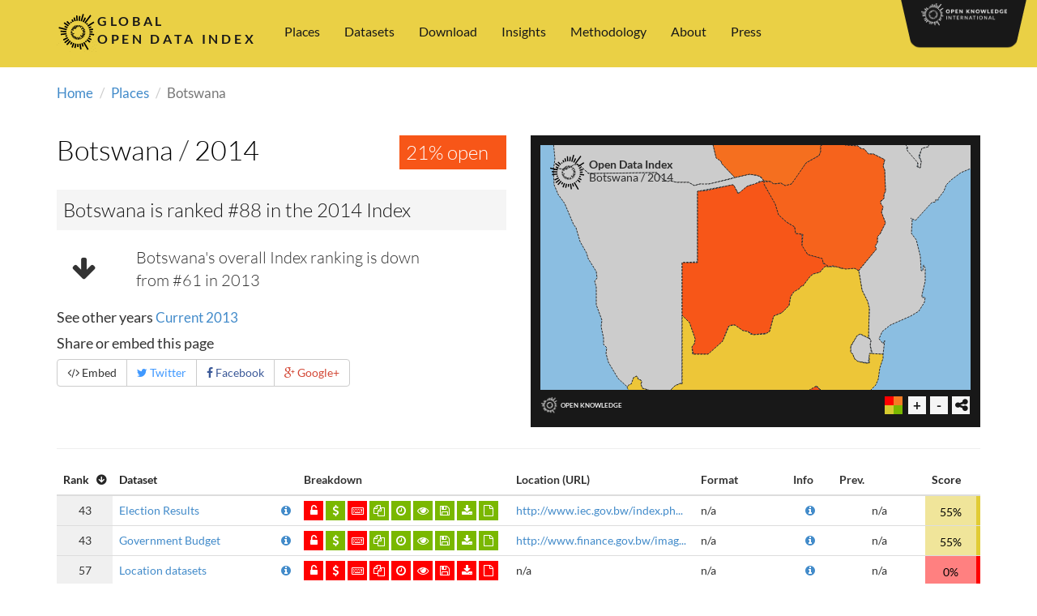

--- FILE ---
content_type: text/html; charset=utf-8
request_url: https://2015.index.okfn.org/place/botswana/2014/
body_size: 10572
content:
<!DOCTYPE html>
<html lang="en">
<head>
    <meta charset="utf-8">
    <meta http-equiv="X-UA-Compatible" content="IE=edge">
    <meta name="viewport" content="width=device-width, initial-scale=1">
    <meta name="author" content="Open Knowledge">
    <meta name="description" content="The state of government open data in Botswana
">
    <meta name="keywords" content="Botswana, Open Government, Open Data, Government Transparency, Open Knowledge
">
    <meta property="og:type" content="website"/>
    <meta property="og:title" content="Open Data Index - Open Knowledge"/>
    <meta property="og:site_name" content="Open Data Index"/>
    <meta property="og:description"
          content="The state of government open data in Botswana"/>
    <meta property="og:image" content="/static/images/favicon.ico"/>
    <title>Botswana | Global Open Data Index by Open Knowledge</title>
    <base href="/">
    <!--[if lt IE 9]>
    <script src="/static/vendor/html5shiv.min.js"></script>
    <![endif]-->
    <link rel="stylesheet" href="/static/css/site.css">
    <link rel="icon" href="/static/images/favicon.ico">
    <script>
        var siteUrl = '';
    </script>
</head>
<body class="place">

<div class="fixed-ok-panel">
    <div id="ok-panel" class="closed">
        <iframe src="http://assets.okfn.org/themes/okfn/okf-panel.html" scrolling="no"></iframe>
    </div>

    <a class="ok-ribbon"><img src="http://okfnlabs.org/ok-panel/assets/images/ok-ribbon.png" alt="Open Knowledge"></a>
</div>

<header id="header">
    <nav class="navbar navbar-default" role="navigation">
        <div class="container">
            <div>
                <div class="navbar-header">
                    <button type="button" class="navbar-toggle collapsed" data-toggle="collapse"
                            data-target="#navbar-collapse">
                        <span class="sr-only">Toggle navigation</span>
                        <span class="icon-bar"></span>
                        <span class="icon-bar"></span>
                        <span class="icon-bar"></span>
                    </button>
                    <div class="logo">
                        <a href="/">
                            <img src="/static/images/logo2.png">
                            <span>Global<br/>Open Data Index</span>
                        </a>
                    </div>
                </div>
                <div class="collapse navbar-collapse" id="navbar-collapse">
                    <ul class="nav navbar-nav" style="margin-right: 132px;">
                        <li>
                            <a href="/place/" title="About the Open Data Index project">
                                Places
                            </a>
                        </li>
                        <li>
                            <a href="/dataset/" title="About the Open Data Index project">
                                Datasets
                            </a>
                        </li>
                        <li>
                            <a href="/download/" title="Download Open Data Index data">
                                Download
                            </a>
                        </li>
                        <li>
                            <a href="/insights/" title="Insights">
                                Insights
                            </a>
                        </li>
                        <li>
                            <a href="/methodology/"
                               title="The methodology behind the Open Data Index">
                                Methodology
                            </a>
                        </li>
                        <li>
                            <a href="/about/" title="About the Open Data Index project">
                                About
                            </a>
                        </li>
                        <li>
                            <a href="/press/"
                               title="Press information for the Open Data Index">
                                Press
                            </a>
                        </li>
                    </ul>
                </div>
            </div>
        </div>
    </nav>
</header>

<div class="container">
    <div class="content">
        <div class="row">
            <div class="col-md-12">
                <ol class="breadcrumb">
                    <li>
                        <a href="/">Home</a>
                    </li>
  <li><a href="/place">Places</a></li>
  <li class="active">Botswana</li>
                </ol>

<section id="data-header">
    <div class="row">
        <div class="col-md-6">
            <h1>
                <a href="/place/botswana/" title="See more data on Botswana in the Open Data Index">Botswana</a> / <a href="/place/2014/" title="See more Index data in 2014">2014</a>                <span class="place-openness" data-score="21">21% open</span>
            </h1>
            <div class="col-md-12 place-rank statistics">
                <span class="">Botswana is ranked #88 in the 2014 Index</span>
            </div>
            <div class="row relative">
                <div class="col-md-2 change"><i class="fa fa-arrow-down"></i></div>
                <div class="col-md-8">
                    Botswana's overall Index ranking is down from #61 in 2013
                </div>
            </div>
            <div class="row navigate">
                <div class="col-md-12">
                    <h4 class="inline">See other years</h4>
<div class=" inline">


        <a class="" href="/place/botswana/" title="Current">Current</a>




        <a class="" href="/place/botswana/2013/" title="2013">2013</a>
</div>
                </div>
                <div class="col-md-12">
                    <h4>Share or embed this page</h4>
<div class="btn-group">
  <a href="" class="btn btn-default embed" data-toggle="modal" data-target="#embed-instructions">
    <i class="fa fa-code"></i> Embed
  </a>
  <a href="http://twitter.com/share?url=/place/botswana/2014/&text=Check out this data from the Global Open Data Index" class="btn btn-default twitter" target="_blank">
    <i class="fa fa-twitter"></i> Twitter  </a>
  <a href="http://www.facebook.com/sharer/sharer.php?u=/place/botswana/2014/" class="btn btn-default facebook" target="_blank">
    <i class="fa fa-facebook"></i> Facebook  </a>
  <a href="https://plus.google.com/share?url=/place/botswana/2014/" class="btn btn-default google-plus" target="_blank">
    <i class="fa fa-google-plus"></i> Google+  </a>
</div>
<div class="modal fade" id="embed-instructions" tabindex="-1" role="dialog" aria-labelledby="embedLabel" aria-hidden="true">
  <div class="modal-dialog">
    <div class="modal-content">
      <div class="modal-header">
        <button type="button" class="close" data-dismiss="modal"><span aria-hidden="true">&times;</span><span class="sr-only">Close</span></button>
        <h4 class="modal-title" id="embedLabel">Map embed code</h4>
      </div>
      <div class="modal-body">
        <p>
            Use the following code to embed the map visualisation into your own website.
        </p>
        <xmp contenteditable="true"><iframe width="100%" height="360px" src="/vis/map/embed/?embed_width=100%&embed_height=360px&filter_year=2014&filter_dataset=all&panel_tools=false&panel_share=false&embed_title=Botswana ; 2014&map_place=bw" frameBorder="0"></iframe></xmp>
        <p>
        If you are a developer, you can read more about the embed options here: <a href="https://github.com/okfn/opendataindex/#choropleth-map" title="Embed options">Embed options</a>
        </p>
      </div>
      <div class="modal-footer">
        <button type="button" class="btn btn-default" data-dismiss="modal">Close</button>
      </div>
    </div>
  </div>
</div>
                </div>
            </div>
        </div>
        <div class="col-md-6">
            <div id="map-container">
<iframe width="100%" height="360px" src="/vis/map/embed/?embed_width=100%&embed_height=360px&filter_year=2014&filter_dataset=all&panel_tools=false&panel_share=false&embed_title=Botswana ; 2014&map_place=bw" frameBorder="0"></iframe>            </div>
        </div>
    </div>
</section>

<hr />

<section id="place-slice-table">

<div class="table-responsive">
    <table id="slice-table" class="table data-table table-header-stuck">
        <col style="width:6%">
        <col style="width:20%">
        <col style="width:23%">
        <col style="width:20%">
        <col style="width:10%">
        <col style="width:5%">
        <col style="width:10%">
        <col style="width:6%">
        <thead>
            <tr>
                <th>Rank</th>
                <th>Dataset</th>
                <th>Breakdown</th>
                <th>Location (URL)</th>
                <th>Format</th>
                <th>Info</th>
                <th>Prev. </th>
                <th>Score</th>
            </tr>
        </thead>
        <tbody>




          <tr data-rank="43" data-score="55" data-place="bw">
              <td class="rank">
                  43
              </td>
              <td>
                  <a href="/place/botswana/elections/" title="Election Results in Botswana">Election Results</a>
                  <span class="dataset-context" data-toggle="popover" title="Election Results" data-content="<p>This data category requires results by constituency / district for all major national electoral contests. To satisfy this category, the following minimum criteria must be met:</p>

<ul>
<li>Result for all major electoral contests</li>
<li>Number of registered votes</li>
<li>Number of invalid votes</li>
<li>Number of spoiled ballots</li>
<li>All data should be reported at the level of the polling station</li>
</ul>"><i class="fa fa-info-circle"></i></span>
              </td>
              <td class="breakdown">
                  <ul class="availability availability-slice">
                      <li class="no" data-toggle="popover" title="&lt;h4&gt;&lt;p&gt;Openly licensed? &lt;/p&gt;&lt;/h4&gt;" data-content="&lt;p&gt;The licence must comply with the Open Definition which allows data to be freely used, reused and redistributed. The Open Definition provides a list of conformant licences. If the data uses one of these licences, it is openly licensed.&lt;/p&gt;

&lt;p&gt;Licences are commonly found in:&lt;/p&gt;

&lt;ul&gt;
&lt;li&gt;the web page footer&lt;/li&gt;
&lt;li&gt;a link to Terms &amp;amp; Conditions&lt;/li&gt;
&lt;li&gt;the About section&lt;/li&gt;
&lt;/ul&gt;

&lt;p&gt;Some licences may allow re-use and redistribution but have not been assessed as conformant with the Open Definition. In this case, seek feedback on the Open Data Index discussion forum&lt;/p&gt;"><i class="fa fa-unlock-alt"></i>&nbsp;</li>
                      <li class="yes" data-toggle="popover" title="&lt;h4&gt;&lt;p&gt;Is the data available for free? &lt;/p&gt;&lt;/h4&gt;" data-content="&lt;p&gt;The data is free if you don’t have to pay for it.&lt;/p&gt;"><i class="fa fa-dollar"></i>&nbsp;</li>
                      <li class="no" data-toggle="popover" title="&lt;h4&gt;&lt;p&gt;Is the data machine readable? &lt;/p&gt;&lt;/h4&gt;" data-content="&lt;p&gt;All files are digital, but not all can be processed or parsed easily by a computer. In order to answer this question, you would need to look at the file type of the dataset. As a rule of thumb the following file types are machine readable:&lt;/p&gt;

&lt;ul&gt;
&lt;li&gt;XLS&lt;/li&gt;
&lt;li&gt;CSV&lt;/li&gt;
&lt;li&gt;JSON&lt;/li&gt;
&lt;li&gt;XML&lt;/li&gt;
&lt;/ul&gt;

&lt;p&gt;The following formats are NOT machine readable:&lt;/p&gt;

&lt;ul&gt;
&lt;li&gt;HTML&lt;/li&gt;
&lt;li&gt;PDF&lt;/li&gt;
&lt;li&gt;DOC&lt;/li&gt;
&lt;li&gt;JIF&lt;/li&gt;
&lt;li&gt;JPEG&lt;/li&gt;
&lt;li&gt;PPT&lt;/li&gt;
&lt;/ul&gt;

&lt;p&gt;If you have a different file type and you don’t know if it’s machine readable or not, ask in the Open Data Census forum&lt;/p&gt;"><i class="fa fa-keyboard-o"></i>&nbsp;</li>
                      <li class="yes" data-toggle="popover" title="&lt;h4&gt;&lt;p&gt;Available in bulk? &lt;/p&gt;&lt;/h4&gt;" data-content="&lt;p&gt;Data is available in bulk if the whole dataset can be downloaded easily. It is considered non-bulk if the citizens are limited to getting parts of the dataset through an online interface.&lt;/p&gt;

&lt;p&gt;For example, if restricted to querying a web form and retrieving a few results at a time from a very large database.&lt;/p&gt;"><i class="fa fa-copy"></i>&nbsp;</li>
                      <li class="yes" data-toggle="popover" title="&lt;h4&gt;&lt;p&gt;Is the data provided on a timely and up to date basis? &lt;/p&gt;&lt;/h4&gt;" data-content="&lt;p&gt;Is the data current for the census year? You can determine or estimate when the data was last updated and its update frequency by reviewing:&lt;/p&gt;

&lt;ul&gt;
&lt;li&gt;the metadata displayed for the data in an open data portal or web page&lt;/li&gt;
&lt;li&gt;the dataset title or filename e.g. Budget 2013-14 or Election_4July2015.csv&lt;/li&gt;
&lt;li&gt;metadata tags embedded in the web page that contains the data&lt;/li&gt;
&lt;li&gt;date values within the data to find the most recent date value&lt;/li&gt;
&lt;li&gt;the timestamp on the data file (although this may not be accurate)&lt;/li&gt;
&lt;li&gt;Some data is not updated on a regular basis. e.g. Pollutant emissions may be updated daily - while postal codes may not change for many years. &lt;/li&gt;
&lt;/ul&gt;

&lt;p&gt;You may need to use your judgement to determine if the data is timely and up to date. Document your rationale in the comments section.&lt;/p&gt;

&lt;p&gt;If you cannot determine a date, answer, &amp;quot;NO&amp;quot; i.e. the data is not timely or up-to-date.&lt;/p&gt;"><i class="fa fa-clock-o"></i>&nbsp;</li>
                      <li class="yes" data-toggle="popover" title="&lt;h4&gt;&lt;p&gt;Publicly available? &lt;/p&gt;&lt;/h4&gt;" data-content="&lt;p&gt;Can the data be accessed by the public without restrictions? Data is considered publicly available when:&lt;/p&gt;

&lt;ul&gt;
&lt;li&gt;It can be accessed online without the need for a password or permissions.&lt;/li&gt;
&lt;li&gt;If the data is in paper form, can be accessed by the public, and there is no restrictions on the number of photocopies that can be made.&lt;/li&gt;
&lt;/ul&gt;

&lt;p&gt;Data is &lt;strong&gt;NOT&lt;/strong&gt; publicly available when:&lt;/p&gt;

&lt;ul&gt;
&lt;li&gt;It is only made available after making a request.&lt;/li&gt;
&lt;li&gt;It was availiable because of FOIA. &lt;/li&gt;
&lt;li&gt;It can only be accessed by government officials.&lt;/li&gt;
&lt;/ul&gt;"><i class="fa fa-eye"></i>&nbsp;</li>
                      <li class="yes" data-toggle="popover" title="&lt;h4&gt;&lt;p&gt;Is data in digital form? &lt;/p&gt;&lt;/h4&gt;" data-content="&lt;p&gt;Data can be in a digital format, but not accessible online. For example: A country budget can be stored on a spreadsheet or otherwise on a private government network, but not on the Internet. This means that the data is digital, but not publicly available. If you know that the data is digital somewhere inside the government (e.g. a government official tells you so), then you should answer “YES” to this question and note in the comment section how you discovered the data is in digital form.&lt;/p&gt;"><i class="fa fa-save"></i>&nbsp;</li>
                      <li class="yes" data-toggle="popover" title="&lt;h4&gt;&lt;p&gt;Is the data available online? &lt;/p&gt;&lt;/h4&gt;" data-content="&lt;p&gt;Data is online if it can be accessed via the Internet (e.g. a website or open data portal). If the data has been emailed to you but is not accessible via the Internet, it is not considered to be available online.&lt;/p&gt;"><i class="fa fa-download"></i>&nbsp;</li>
                      <li class="yes" data-toggle="popover" title="&lt;h4&gt;&lt;p&gt;Does the data exist? &lt;/p&gt;&lt;/h4&gt;" data-content="&lt;p&gt;Data must come from an official resource either issued directly by the government or by a third party officially representing the government. Data offered by companies, citizen initiatives or any non-governmental organisation do not count for the Index.&lt;/p&gt;

&lt;p&gt;If the government has given the right to publish the data to third parties, a submission with a link a to third party site is allowed. The third-party site must explicitly state that the data has been commissioned by the government. Check if the organization has an agreement with the government to be the official source and make a note in the comment section.&lt;/p&gt;"><i class="fa fa-file-o"></i>&nbsp;</li>
                  </ul>
              </td>
              <td>
<a href="http://www.iec.gov.bw/index.php/election-results">http://www.iec.gov.bw/index.ph...</a>              </td>
              <td>
n/a              </td>
              <td class="info-expander" title="Click for full details">
                  <a data-toggle="collapse" data-target="#detail-elections" class="collapsed">
                    <i class="fa fa-info-circle"></i>
                  </a>
              </td>
              <td class="previous-results">
                  n/a
              </td>
              <td class="score" data-score="55">
                <span>55%</span>
              </td>
            </tr>

            <tr id="detail-elections" class="details collapse">
                <td><span style="visibility: hidden">43</span></td>
                <td colspan="7">
<span style="visibility: hidden;">Election Results</span>
                    <br />
<span><strong>URL:</strong> <a href="http://www.iec.gov.bw/index.php/election-results" title="http://www.iec.gov.bw/index.php/election-results">http://www.iec.gov.bw/index.php/election-results</a></span>
                    <br />
                    <br /><br />
                    <p>Reviewers comments: Submission seems correct, have made only a single change: Noted 'machine readable' as 'No' instead of 'Unsure' since release format is pdf.</p>
                    <br />
                </td>
            </tr>






          <tr data-rank="43" data-score="55" data-place="bw">
              <td class="rank">
                  43
              </td>
              <td>
                  <a href="/place/botswana/budget/" title="Government Budget in Botswana">Government Budget</a>
                  <span class="dataset-context" data-toggle="popover" title="Government Budget" data-content="<p>National government budget at a high level. This category is looking at budgets, or the planned government expenditure for the upcoming year, and not the actual expenditure. To satisfy this category, the following minimum criteria must be met:</p>

<ul>
<li>Planned budget divided by government department and sub-department</li>
<li>Updated once a year.</li>
<li>The budget should include descriptions regarding the different budget sections.</li>
</ul>"><i class="fa fa-info-circle"></i></span>
              </td>
              <td class="breakdown">
                  <ul class="availability availability-slice">
                      <li class="no" data-toggle="popover" title="&lt;h4&gt;&lt;p&gt;Openly licensed? &lt;/p&gt;&lt;/h4&gt;" data-content="&lt;p&gt;The licence must comply with the Open Definition which allows data to be freely used, reused and redistributed. The Open Definition provides a list of conformant licences. If the data uses one of these licences, it is openly licensed.&lt;/p&gt;

&lt;p&gt;Licences are commonly found in:&lt;/p&gt;

&lt;ul&gt;
&lt;li&gt;the web page footer&lt;/li&gt;
&lt;li&gt;a link to Terms &amp;amp; Conditions&lt;/li&gt;
&lt;li&gt;the About section&lt;/li&gt;
&lt;/ul&gt;

&lt;p&gt;Some licences may allow re-use and redistribution but have not been assessed as conformant with the Open Definition. In this case, seek feedback on the Open Data Index discussion forum&lt;/p&gt;"><i class="fa fa-unlock-alt"></i>&nbsp;</li>
                      <li class="yes" data-toggle="popover" title="&lt;h4&gt;&lt;p&gt;Is the data available for free? &lt;/p&gt;&lt;/h4&gt;" data-content="&lt;p&gt;The data is free if you don’t have to pay for it.&lt;/p&gt;"><i class="fa fa-dollar"></i>&nbsp;</li>
                      <li class="no" data-toggle="popover" title="&lt;h4&gt;&lt;p&gt;Is the data machine readable? &lt;/p&gt;&lt;/h4&gt;" data-content="&lt;p&gt;All files are digital, but not all can be processed or parsed easily by a computer. In order to answer this question, you would need to look at the file type of the dataset. As a rule of thumb the following file types are machine readable:&lt;/p&gt;

&lt;ul&gt;
&lt;li&gt;XLS&lt;/li&gt;
&lt;li&gt;CSV&lt;/li&gt;
&lt;li&gt;JSON&lt;/li&gt;
&lt;li&gt;XML&lt;/li&gt;
&lt;/ul&gt;

&lt;p&gt;The following formats are NOT machine readable:&lt;/p&gt;

&lt;ul&gt;
&lt;li&gt;HTML&lt;/li&gt;
&lt;li&gt;PDF&lt;/li&gt;
&lt;li&gt;DOC&lt;/li&gt;
&lt;li&gt;JIF&lt;/li&gt;
&lt;li&gt;JPEG&lt;/li&gt;
&lt;li&gt;PPT&lt;/li&gt;
&lt;/ul&gt;

&lt;p&gt;If you have a different file type and you don’t know if it’s machine readable or not, ask in the Open Data Census forum&lt;/p&gt;"><i class="fa fa-keyboard-o"></i>&nbsp;</li>
                      <li class="yes" data-toggle="popover" title="&lt;h4&gt;&lt;p&gt;Available in bulk? &lt;/p&gt;&lt;/h4&gt;" data-content="&lt;p&gt;Data is available in bulk if the whole dataset can be downloaded easily. It is considered non-bulk if the citizens are limited to getting parts of the dataset through an online interface.&lt;/p&gt;

&lt;p&gt;For example, if restricted to querying a web form and retrieving a few results at a time from a very large database.&lt;/p&gt;"><i class="fa fa-copy"></i>&nbsp;</li>
                      <li class="yes" data-toggle="popover" title="&lt;h4&gt;&lt;p&gt;Is the data provided on a timely and up to date basis? &lt;/p&gt;&lt;/h4&gt;" data-content="&lt;p&gt;Is the data current for the census year? You can determine or estimate when the data was last updated and its update frequency by reviewing:&lt;/p&gt;

&lt;ul&gt;
&lt;li&gt;the metadata displayed for the data in an open data portal or web page&lt;/li&gt;
&lt;li&gt;the dataset title or filename e.g. Budget 2013-14 or Election_4July2015.csv&lt;/li&gt;
&lt;li&gt;metadata tags embedded in the web page that contains the data&lt;/li&gt;
&lt;li&gt;date values within the data to find the most recent date value&lt;/li&gt;
&lt;li&gt;the timestamp on the data file (although this may not be accurate)&lt;/li&gt;
&lt;li&gt;Some data is not updated on a regular basis. e.g. Pollutant emissions may be updated daily - while postal codes may not change for many years. &lt;/li&gt;
&lt;/ul&gt;

&lt;p&gt;You may need to use your judgement to determine if the data is timely and up to date. Document your rationale in the comments section.&lt;/p&gt;

&lt;p&gt;If you cannot determine a date, answer, &amp;quot;NO&amp;quot; i.e. the data is not timely or up-to-date.&lt;/p&gt;"><i class="fa fa-clock-o"></i>&nbsp;</li>
                      <li class="yes" data-toggle="popover" title="&lt;h4&gt;&lt;p&gt;Publicly available? &lt;/p&gt;&lt;/h4&gt;" data-content="&lt;p&gt;Can the data be accessed by the public without restrictions? Data is considered publicly available when:&lt;/p&gt;

&lt;ul&gt;
&lt;li&gt;It can be accessed online without the need for a password or permissions.&lt;/li&gt;
&lt;li&gt;If the data is in paper form, can be accessed by the public, and there is no restrictions on the number of photocopies that can be made.&lt;/li&gt;
&lt;/ul&gt;

&lt;p&gt;Data is &lt;strong&gt;NOT&lt;/strong&gt; publicly available when:&lt;/p&gt;

&lt;ul&gt;
&lt;li&gt;It is only made available after making a request.&lt;/li&gt;
&lt;li&gt;It was availiable because of FOIA. &lt;/li&gt;
&lt;li&gt;It can only be accessed by government officials.&lt;/li&gt;
&lt;/ul&gt;"><i class="fa fa-eye"></i>&nbsp;</li>
                      <li class="yes" data-toggle="popover" title="&lt;h4&gt;&lt;p&gt;Is data in digital form? &lt;/p&gt;&lt;/h4&gt;" data-content="&lt;p&gt;Data can be in a digital format, but not accessible online. For example: A country budget can be stored on a spreadsheet or otherwise on a private government network, but not on the Internet. This means that the data is digital, but not publicly available. If you know that the data is digital somewhere inside the government (e.g. a government official tells you so), then you should answer “YES” to this question and note in the comment section how you discovered the data is in digital form.&lt;/p&gt;"><i class="fa fa-save"></i>&nbsp;</li>
                      <li class="yes" data-toggle="popover" title="&lt;h4&gt;&lt;p&gt;Is the data available online? &lt;/p&gt;&lt;/h4&gt;" data-content="&lt;p&gt;Data is online if it can be accessed via the Internet (e.g. a website or open data portal). If the data has been emailed to you but is not accessible via the Internet, it is not considered to be available online.&lt;/p&gt;"><i class="fa fa-download"></i>&nbsp;</li>
                      <li class="yes" data-toggle="popover" title="&lt;h4&gt;&lt;p&gt;Does the data exist? &lt;/p&gt;&lt;/h4&gt;" data-content="&lt;p&gt;Data must come from an official resource either issued directly by the government or by a third party officially representing the government. Data offered by companies, citizen initiatives or any non-governmental organisation do not count for the Index.&lt;/p&gt;

&lt;p&gt;If the government has given the right to publish the data to third parties, a submission with a link a to third party site is allowed. The third-party site must explicitly state that the data has been commissioned by the government. Check if the organization has an agreement with the government to be the official source and make a note in the comment section.&lt;/p&gt;"><i class="fa fa-file-o"></i>&nbsp;</li>
                  </ul>
              </td>
              <td>
<a href="http://www.finance.gov.bw/images/DevelopmentandBudget/2014-15/Functional%20Classification%20of%20Expenditure-2014-15.pdf">http://www.finance.gov.bw/imag...</a>              </td>
              <td>
n/a              </td>
              <td class="info-expander" title="Click for full details">
                  <a data-toggle="collapse" data-target="#detail-budget" class="collapsed">
                    <i class="fa fa-info-circle"></i>
                  </a>
              </td>
              <td class="previous-results">
                  n/a
              </td>
              <td class="score" data-score="55">
                <span>55%</span>
              </td>
            </tr>

            <tr id="detail-budget" class="details collapse">
                <td><span style="visibility: hidden">43</span></td>
                <td colspan="7">
<span style="visibility: hidden;">Government Budget</span>
                    <br />
<span><strong>URL:</strong> <a href="http://www.finance.gov.bw/images/DevelopmentandBudget/2014-15/Functional%20Classification%20of%20Expenditure-2014-15.pdf" title="http://www.finance.gov.bw/images/DevelopmentandBudget/2014-15/Functional%20Classification%20of%20Expenditure-2014-15.pdf">http://www.finance.gov.bw/images/DevelopmentandBudget/2014-15/Functional%20Classification%20of%20Expenditure-2014-15.pdf</a></span>
                    <br />
                    <br /><br />
                    <p>Submitters comment: Budget speech is available from various sources including bank of Botswana <a href="http://www.bob.bw/">http://www.bob.bw/</a></p>
<p>Reviewers comment: It appears that the Ministry of Finance and Development Planning offers budget data at general level (<a href="http://www.finance.gov.bw/index.php?option=com_content&amp;view=article&amp;id=89&amp;catid=23&amp;Itemid=109">http://www.finance.gov.bw/index.php?option=com_content&amp;view=article&amp;id=89&amp;catid=23&amp;Itemid=109</a>), where pdf-downloads are available. The numbers are divided by sectors, but not very granular.</p>
                    <br />
                </td>
            </tr>






          <tr data-rank="66" data-score="45" data-place="bw">
              <td class="rank">
                  66
              </td>
              <td>
                  <a href="/place/botswana/statistics/" title="National Statistics in Botswana">National Statistics</a>
                  <span class="dataset-context" data-toggle="popover" title="National Statistics" data-content="<p>Key national statistics such as demographic and economic indicators (GDP, unemployment, population, etc). To satisfy this category,  the following minimum criteria must be met:</p>

<ul>
<li>GDP for the whole country updated at least quarterly</li>
<li>Unemployment statistics updated at least monthly</li>
<li>Population updated at least once a year</li>
</ul>"><i class="fa fa-info-circle"></i></span>
              </td>
              <td class="breakdown">
                  <ul class="availability availability-slice">
                      <li class="maybe" data-toggle="popover" title="&lt;h4&gt;&lt;p&gt;Openly licensed? &lt;/p&gt;&lt;/h4&gt;" data-content="&lt;p&gt;The licence must comply with the Open Definition which allows data to be freely used, reused and redistributed. The Open Definition provides a list of conformant licences. If the data uses one of these licences, it is openly licensed.&lt;/p&gt;

&lt;p&gt;Licences are commonly found in:&lt;/p&gt;

&lt;ul&gt;
&lt;li&gt;the web page footer&lt;/li&gt;
&lt;li&gt;a link to Terms &amp;amp; Conditions&lt;/li&gt;
&lt;li&gt;the About section&lt;/li&gt;
&lt;/ul&gt;

&lt;p&gt;Some licences may allow re-use and redistribution but have not been assessed as conformant with the Open Definition. In this case, seek feedback on the Open Data Index discussion forum&lt;/p&gt;"><i class="fa fa-unlock-alt"></i>&nbsp;</li>
                      <li class="yes" data-toggle="popover" title="&lt;h4&gt;&lt;p&gt;Is the data available for free? &lt;/p&gt;&lt;/h4&gt;" data-content="&lt;p&gt;The data is free if you don’t have to pay for it.&lt;/p&gt;"><i class="fa fa-dollar"></i>&nbsp;</li>
                      <li class="maybe" data-toggle="popover" title="&lt;h4&gt;&lt;p&gt;Is the data machine readable? &lt;/p&gt;&lt;/h4&gt;" data-content="&lt;p&gt;All files are digital, but not all can be processed or parsed easily by a computer. In order to answer this question, you would need to look at the file type of the dataset. As a rule of thumb the following file types are machine readable:&lt;/p&gt;

&lt;ul&gt;
&lt;li&gt;XLS&lt;/li&gt;
&lt;li&gt;CSV&lt;/li&gt;
&lt;li&gt;JSON&lt;/li&gt;
&lt;li&gt;XML&lt;/li&gt;
&lt;/ul&gt;

&lt;p&gt;The following formats are NOT machine readable:&lt;/p&gt;

&lt;ul&gt;
&lt;li&gt;HTML&lt;/li&gt;
&lt;li&gt;PDF&lt;/li&gt;
&lt;li&gt;DOC&lt;/li&gt;
&lt;li&gt;JIF&lt;/li&gt;
&lt;li&gt;JPEG&lt;/li&gt;
&lt;li&gt;PPT&lt;/li&gt;
&lt;/ul&gt;

&lt;p&gt;If you have a different file type and you don’t know if it’s machine readable or not, ask in the Open Data Census forum&lt;/p&gt;"><i class="fa fa-keyboard-o"></i>&nbsp;</li>
                      <li class="yes" data-toggle="popover" title="&lt;h4&gt;&lt;p&gt;Available in bulk? &lt;/p&gt;&lt;/h4&gt;" data-content="&lt;p&gt;Data is available in bulk if the whole dataset can be downloaded easily. It is considered non-bulk if the citizens are limited to getting parts of the dataset through an online interface.&lt;/p&gt;

&lt;p&gt;For example, if restricted to querying a web form and retrieving a few results at a time from a very large database.&lt;/p&gt;"><i class="fa fa-copy"></i>&nbsp;</li>
                      <li class="maybe" data-toggle="popover" title="&lt;h4&gt;&lt;p&gt;Is the data provided on a timely and up to date basis? &lt;/p&gt;&lt;/h4&gt;" data-content="&lt;p&gt;Is the data current for the census year? You can determine or estimate when the data was last updated and its update frequency by reviewing:&lt;/p&gt;

&lt;ul&gt;
&lt;li&gt;the metadata displayed for the data in an open data portal or web page&lt;/li&gt;
&lt;li&gt;the dataset title or filename e.g. Budget 2013-14 or Election_4July2015.csv&lt;/li&gt;
&lt;li&gt;metadata tags embedded in the web page that contains the data&lt;/li&gt;
&lt;li&gt;date values within the data to find the most recent date value&lt;/li&gt;
&lt;li&gt;the timestamp on the data file (although this may not be accurate)&lt;/li&gt;
&lt;li&gt;Some data is not updated on a regular basis. e.g. Pollutant emissions may be updated daily - while postal codes may not change for many years. &lt;/li&gt;
&lt;/ul&gt;

&lt;p&gt;You may need to use your judgement to determine if the data is timely and up to date. Document your rationale in the comments section.&lt;/p&gt;

&lt;p&gt;If you cannot determine a date, answer, &amp;quot;NO&amp;quot; i.e. the data is not timely or up-to-date.&lt;/p&gt;"><i class="fa fa-clock-o"></i>&nbsp;</li>
                      <li class="yes" data-toggle="popover" title="&lt;h4&gt;&lt;p&gt;Publicly available? &lt;/p&gt;&lt;/h4&gt;" data-content="&lt;p&gt;Can the data be accessed by the public without restrictions? Data is considered publicly available when:&lt;/p&gt;

&lt;ul&gt;
&lt;li&gt;It can be accessed online without the need for a password or permissions.&lt;/li&gt;
&lt;li&gt;If the data is in paper form, can be accessed by the public, and there is no restrictions on the number of photocopies that can be made.&lt;/li&gt;
&lt;/ul&gt;

&lt;p&gt;Data is &lt;strong&gt;NOT&lt;/strong&gt; publicly available when:&lt;/p&gt;

&lt;ul&gt;
&lt;li&gt;It is only made available after making a request.&lt;/li&gt;
&lt;li&gt;It was availiable because of FOIA. &lt;/li&gt;
&lt;li&gt;It can only be accessed by government officials.&lt;/li&gt;
&lt;/ul&gt;"><i class="fa fa-eye"></i>&nbsp;</li>
                      <li class="yes" data-toggle="popover" title="&lt;h4&gt;&lt;p&gt;Is data in digital form? &lt;/p&gt;&lt;/h4&gt;" data-content="&lt;p&gt;Data can be in a digital format, but not accessible online. For example: A country budget can be stored on a spreadsheet or otherwise on a private government network, but not on the Internet. This means that the data is digital, but not publicly available. If you know that the data is digital somewhere inside the government (e.g. a government official tells you so), then you should answer “YES” to this question and note in the comment section how you discovered the data is in digital form.&lt;/p&gt;"><i class="fa fa-save"></i>&nbsp;</li>
                      <li class="yes" data-toggle="popover" title="&lt;h4&gt;&lt;p&gt;Is the data available online? &lt;/p&gt;&lt;/h4&gt;" data-content="&lt;p&gt;Data is online if it can be accessed via the Internet (e.g. a website or open data portal). If the data has been emailed to you but is not accessible via the Internet, it is not considered to be available online.&lt;/p&gt;"><i class="fa fa-download"></i>&nbsp;</li>
                      <li class="yes" data-toggle="popover" title="&lt;h4&gt;&lt;p&gt;Does the data exist? &lt;/p&gt;&lt;/h4&gt;" data-content="&lt;p&gt;Data must come from an official resource either issued directly by the government or by a third party officially representing the government. Data offered by companies, citizen initiatives or any non-governmental organisation do not count for the Index.&lt;/p&gt;

&lt;p&gt;If the government has given the right to publish the data to third parties, a submission with a link a to third party site is allowed. The third-party site must explicitly state that the data has been commissioned by the government. Check if the organization has an agreement with the government to be the official source and make a note in the comment section.&lt;/p&gt;"><i class="fa fa-file-o"></i>&nbsp;</li>
                  </ul>
              </td>
              <td>
<a href="http://www.cso.gov.bw/">http://www.cso.gov.bw/</a>              </td>
              <td>
n/a              </td>
              <td class="info-expander" title="Click for full details">
                  <a data-toggle="collapse" data-target="#detail-statistics" class="collapsed">
                    <i class="fa fa-info-circle"></i>
                  </a>
              </td>
              <td class="previous-results">
                  n/a
              </td>
              <td class="score" data-score="45">
                <span>45%</span>
              </td>
            </tr>

            <tr id="detail-statistics" class="details collapse">
                <td><span style="visibility: hidden">66</span></td>
                <td colspan="7">
<span style="visibility: hidden;">National Statistics</span>
                    <br />
<span><strong>URL:</strong> <a href="http://www.cso.gov.bw/" title="http://www.cso.gov.bw/">http://www.cso.gov.bw/</a></span>
                    <br />
                    <br /><br />
                    <p>Reviewer's comments: Extensive statistics available (economic, social), divided in a series of sub-divisions. Submission appears correct.</p>
                    <br />
                </td>
            </tr>






          <tr data-rank="68" data-score="35" data-place="bw">
              <td class="rank">
                  68
              </td>
              <td>
                  <a href="/place/botswana/legislation/" title="Legislation in Botswana">Legislation</a>
                  <span class="dataset-context" data-toggle="popover" title="Legislation" data-content="<p>This data category requires all national laws and statutes available to be available online, although it is not a requirement that information on legislative behaviour e.g. voting records is available. To satisfy this category, the following minimum criteria must be met:</p>

<ul>
<li>Content of the law / status</li>
<li>If applicable, all relevant amendments to the law</li>
<li>Date of last amendments</li>
<li>Data should be updated at least on quarterly  </li>
</ul>"><i class="fa fa-info-circle"></i></span>
              </td>
              <td class="breakdown">
                  <ul class="availability availability-slice">
                      <li class="no" data-toggle="popover" title="&lt;h4&gt;&lt;p&gt;Openly licensed? &lt;/p&gt;&lt;/h4&gt;" data-content="&lt;p&gt;The licence must comply with the Open Definition which allows data to be freely used, reused and redistributed. The Open Definition provides a list of conformant licences. If the data uses one of these licences, it is openly licensed.&lt;/p&gt;

&lt;p&gt;Licences are commonly found in:&lt;/p&gt;

&lt;ul&gt;
&lt;li&gt;the web page footer&lt;/li&gt;
&lt;li&gt;a link to Terms &amp;amp; Conditions&lt;/li&gt;
&lt;li&gt;the About section&lt;/li&gt;
&lt;/ul&gt;

&lt;p&gt;Some licences may allow re-use and redistribution but have not been assessed as conformant with the Open Definition. In this case, seek feedback on the Open Data Index discussion forum&lt;/p&gt;"><i class="fa fa-unlock-alt"></i>&nbsp;</li>
                      <li class="yes" data-toggle="popover" title="&lt;h4&gt;&lt;p&gt;Is the data available for free? &lt;/p&gt;&lt;/h4&gt;" data-content="&lt;p&gt;The data is free if you don’t have to pay for it.&lt;/p&gt;"><i class="fa fa-dollar"></i>&nbsp;</li>
                      <li class="no" data-toggle="popover" title="&lt;h4&gt;&lt;p&gt;Is the data machine readable? &lt;/p&gt;&lt;/h4&gt;" data-content="&lt;p&gt;All files are digital, but not all can be processed or parsed easily by a computer. In order to answer this question, you would need to look at the file type of the dataset. As a rule of thumb the following file types are machine readable:&lt;/p&gt;

&lt;ul&gt;
&lt;li&gt;XLS&lt;/li&gt;
&lt;li&gt;CSV&lt;/li&gt;
&lt;li&gt;JSON&lt;/li&gt;
&lt;li&gt;XML&lt;/li&gt;
&lt;/ul&gt;

&lt;p&gt;The following formats are NOT machine readable:&lt;/p&gt;

&lt;ul&gt;
&lt;li&gt;HTML&lt;/li&gt;
&lt;li&gt;PDF&lt;/li&gt;
&lt;li&gt;DOC&lt;/li&gt;
&lt;li&gt;JIF&lt;/li&gt;
&lt;li&gt;JPEG&lt;/li&gt;
&lt;li&gt;PPT&lt;/li&gt;
&lt;/ul&gt;

&lt;p&gt;If you have a different file type and you don’t know if it’s machine readable or not, ask in the Open Data Census forum&lt;/p&gt;"><i class="fa fa-keyboard-o"></i>&nbsp;</li>
                      <li class="no" data-toggle="popover" title="&lt;h4&gt;&lt;p&gt;Available in bulk? &lt;/p&gt;&lt;/h4&gt;" data-content="&lt;p&gt;Data is available in bulk if the whole dataset can be downloaded easily. It is considered non-bulk if the citizens are limited to getting parts of the dataset through an online interface.&lt;/p&gt;

&lt;p&gt;For example, if restricted to querying a web form and retrieving a few results at a time from a very large database.&lt;/p&gt;"><i class="fa fa-copy"></i>&nbsp;</li>
                      <li class="no" data-toggle="popover" title="&lt;h4&gt;&lt;p&gt;Is the data provided on a timely and up to date basis? &lt;/p&gt;&lt;/h4&gt;" data-content="&lt;p&gt;Is the data current for the census year? You can determine or estimate when the data was last updated and its update frequency by reviewing:&lt;/p&gt;

&lt;ul&gt;
&lt;li&gt;the metadata displayed for the data in an open data portal or web page&lt;/li&gt;
&lt;li&gt;the dataset title or filename e.g. Budget 2013-14 or Election_4July2015.csv&lt;/li&gt;
&lt;li&gt;metadata tags embedded in the web page that contains the data&lt;/li&gt;
&lt;li&gt;date values within the data to find the most recent date value&lt;/li&gt;
&lt;li&gt;the timestamp on the data file (although this may not be accurate)&lt;/li&gt;
&lt;li&gt;Some data is not updated on a regular basis. e.g. Pollutant emissions may be updated daily - while postal codes may not change for many years. &lt;/li&gt;
&lt;/ul&gt;

&lt;p&gt;You may need to use your judgement to determine if the data is timely and up to date. Document your rationale in the comments section.&lt;/p&gt;

&lt;p&gt;If you cannot determine a date, answer, &amp;quot;NO&amp;quot; i.e. the data is not timely or up-to-date.&lt;/p&gt;"><i class="fa fa-clock-o"></i>&nbsp;</li>
                      <li class="yes" data-toggle="popover" title="&lt;h4&gt;&lt;p&gt;Publicly available? &lt;/p&gt;&lt;/h4&gt;" data-content="&lt;p&gt;Can the data be accessed by the public without restrictions? Data is considered publicly available when:&lt;/p&gt;

&lt;ul&gt;
&lt;li&gt;It can be accessed online without the need for a password or permissions.&lt;/li&gt;
&lt;li&gt;If the data is in paper form, can be accessed by the public, and there is no restrictions on the number of photocopies that can be made.&lt;/li&gt;
&lt;/ul&gt;

&lt;p&gt;Data is &lt;strong&gt;NOT&lt;/strong&gt; publicly available when:&lt;/p&gt;

&lt;ul&gt;
&lt;li&gt;It is only made available after making a request.&lt;/li&gt;
&lt;li&gt;It was availiable because of FOIA. &lt;/li&gt;
&lt;li&gt;It can only be accessed by government officials.&lt;/li&gt;
&lt;/ul&gt;"><i class="fa fa-eye"></i>&nbsp;</li>
                      <li class="yes" data-toggle="popover" title="&lt;h4&gt;&lt;p&gt;Is data in digital form? &lt;/p&gt;&lt;/h4&gt;" data-content="&lt;p&gt;Data can be in a digital format, but not accessible online. For example: A country budget can be stored on a spreadsheet or otherwise on a private government network, but not on the Internet. This means that the data is digital, but not publicly available. If you know that the data is digital somewhere inside the government (e.g. a government official tells you so), then you should answer “YES” to this question and note in the comment section how you discovered the data is in digital form.&lt;/p&gt;"><i class="fa fa-save"></i>&nbsp;</li>
                      <li class="yes" data-toggle="popover" title="&lt;h4&gt;&lt;p&gt;Is the data available online? &lt;/p&gt;&lt;/h4&gt;" data-content="&lt;p&gt;Data is online if it can be accessed via the Internet (e.g. a website or open data portal). If the data has been emailed to you but is not accessible via the Internet, it is not considered to be available online.&lt;/p&gt;"><i class="fa fa-download"></i>&nbsp;</li>
                      <li class="yes" data-toggle="popover" title="&lt;h4&gt;&lt;p&gt;Does the data exist? &lt;/p&gt;&lt;/h4&gt;" data-content="&lt;p&gt;Data must come from an official resource either issued directly by the government or by a third party officially representing the government. Data offered by companies, citizen initiatives or any non-governmental organisation do not count for the Index.&lt;/p&gt;

&lt;p&gt;If the government has given the right to publish the data to third parties, a submission with a link a to third party site is allowed. The third-party site must explicitly state that the data has been commissioned by the government. Check if the organization has an agreement with the government to be the official source and make a note in the comment section.&lt;/p&gt;"><i class="fa fa-file-o"></i>&nbsp;</li>
                  </ul>
              </td>
              <td>
<a href="http://www.elaws.gov.bw/">http://www.elaws.gov.bw/</a>              </td>
              <td>
n/a              </td>
              <td class="info-expander" title="Click for full details">
                  <a data-toggle="collapse" data-target="#detail-legislation" class="collapsed">
                    <i class="fa fa-info-circle"></i>
                  </a>
              </td>
              <td class="previous-results">
                  n/a
              </td>
              <td class="score" data-score="35">
                <span>35%</span>
              </td>
            </tr>

            <tr id="detail-legislation" class="details collapse">
                <td><span style="visibility: hidden">68</span></td>
                <td colspan="7">
<span style="visibility: hidden;">Legislation</span>
                    <br />
<span><strong>URL:</strong> <a href="http://www.elaws.gov.bw/" title="http://www.elaws.gov.bw/">http://www.elaws.gov.bw/</a></span>
                    <br />
                    <br /><br />
                    <p>Reviewer's comment: Submission seems largely correct, but I've changed a couple of markings: Machine readable changed from 'Unsure' to 'No' (because it's mainly pdf format). Bulk changed to 'No', since download requires accessing each law separately.</p>
                    <br />
                </td>
            </tr>






          <tr data-rank="82" data-score="5" data-place="bw">
              <td class="rank">
                  82
              </td>
              <td>
                  <a href="/place/botswana/spending/" title="Government Spending in Botswana">Government Spending</a>
                  <span class="dataset-context" data-toggle="popover" title="Government Spending" data-content="<p>Records of actual (past) national government spending at a detailed transactional level; A database of contracts awarded or similar will <em>not</em> considered sufficient. This data category refers to detailed ongoing data on <em>actual</em> expenditure. Data submitted in this category should meet the following minimum criteria:</p>

<ul>
<li>Individual record of transactions.</li>
<li>Date of the transactions</li>
<li>Government office which had the transaction</li>
<li>Name of vendor</li>
<li>amount of the transaction</li>
<li>Update on a monthly basis</li>
</ul>"><i class="fa fa-info-circle"></i></span>
              </td>
              <td class="breakdown">
                  <ul class="availability availability-slice">
                      <li class="no" data-toggle="popover" title="&lt;h4&gt;&lt;p&gt;Openly licensed? &lt;/p&gt;&lt;/h4&gt;" data-content="&lt;p&gt;The licence must comply with the Open Definition which allows data to be freely used, reused and redistributed. The Open Definition provides a list of conformant licences. If the data uses one of these licences, it is openly licensed.&lt;/p&gt;

&lt;p&gt;Licences are commonly found in:&lt;/p&gt;

&lt;ul&gt;
&lt;li&gt;the web page footer&lt;/li&gt;
&lt;li&gt;a link to Terms &amp;amp; Conditions&lt;/li&gt;
&lt;li&gt;the About section&lt;/li&gt;
&lt;/ul&gt;

&lt;p&gt;Some licences may allow re-use and redistribution but have not been assessed as conformant with the Open Definition. In this case, seek feedback on the Open Data Index discussion forum&lt;/p&gt;"><i class="fa fa-unlock-alt"></i>&nbsp;</li>
                      <li class="no" data-toggle="popover" title="&lt;h4&gt;&lt;p&gt;Is the data available for free? &lt;/p&gt;&lt;/h4&gt;" data-content="&lt;p&gt;The data is free if you don’t have to pay for it.&lt;/p&gt;"><i class="fa fa-dollar"></i>&nbsp;</li>
                      <li class="maybe" data-toggle="popover" title="&lt;h4&gt;&lt;p&gt;Is the data machine readable? &lt;/p&gt;&lt;/h4&gt;" data-content="&lt;p&gt;All files are digital, but not all can be processed or parsed easily by a computer. In order to answer this question, you would need to look at the file type of the dataset. As a rule of thumb the following file types are machine readable:&lt;/p&gt;

&lt;ul&gt;
&lt;li&gt;XLS&lt;/li&gt;
&lt;li&gt;CSV&lt;/li&gt;
&lt;li&gt;JSON&lt;/li&gt;
&lt;li&gt;XML&lt;/li&gt;
&lt;/ul&gt;

&lt;p&gt;The following formats are NOT machine readable:&lt;/p&gt;

&lt;ul&gt;
&lt;li&gt;HTML&lt;/li&gt;
&lt;li&gt;PDF&lt;/li&gt;
&lt;li&gt;DOC&lt;/li&gt;
&lt;li&gt;JIF&lt;/li&gt;
&lt;li&gt;JPEG&lt;/li&gt;
&lt;li&gt;PPT&lt;/li&gt;
&lt;/ul&gt;

&lt;p&gt;If you have a different file type and you don’t know if it’s machine readable or not, ask in the Open Data Census forum&lt;/p&gt;"><i class="fa fa-keyboard-o"></i>&nbsp;</li>
                      <li class="no" data-toggle="popover" title="&lt;h4&gt;&lt;p&gt;Available in bulk? &lt;/p&gt;&lt;/h4&gt;" data-content="&lt;p&gt;Data is available in bulk if the whole dataset can be downloaded easily. It is considered non-bulk if the citizens are limited to getting parts of the dataset through an online interface.&lt;/p&gt;

&lt;p&gt;For example, if restricted to querying a web form and retrieving a few results at a time from a very large database.&lt;/p&gt;"><i class="fa fa-copy"></i>&nbsp;</li>
                      <li class="maybe" data-toggle="popover" title="&lt;h4&gt;&lt;p&gt;Is the data provided on a timely and up to date basis? &lt;/p&gt;&lt;/h4&gt;" data-content="&lt;p&gt;Is the data current for the census year? You can determine or estimate when the data was last updated and its update frequency by reviewing:&lt;/p&gt;

&lt;ul&gt;
&lt;li&gt;the metadata displayed for the data in an open data portal or web page&lt;/li&gt;
&lt;li&gt;the dataset title or filename e.g. Budget 2013-14 or Election_4July2015.csv&lt;/li&gt;
&lt;li&gt;metadata tags embedded in the web page that contains the data&lt;/li&gt;
&lt;li&gt;date values within the data to find the most recent date value&lt;/li&gt;
&lt;li&gt;the timestamp on the data file (although this may not be accurate)&lt;/li&gt;
&lt;li&gt;Some data is not updated on a regular basis. e.g. Pollutant emissions may be updated daily - while postal codes may not change for many years. &lt;/li&gt;
&lt;/ul&gt;

&lt;p&gt;You may need to use your judgement to determine if the data is timely and up to date. Document your rationale in the comments section.&lt;/p&gt;

&lt;p&gt;If you cannot determine a date, answer, &amp;quot;NO&amp;quot; i.e. the data is not timely or up-to-date.&lt;/p&gt;"><i class="fa fa-clock-o"></i>&nbsp;</li>
                      <li class="no" data-toggle="popover" title="&lt;h4&gt;&lt;p&gt;Publicly available? &lt;/p&gt;&lt;/h4&gt;" data-content="&lt;p&gt;Can the data be accessed by the public without restrictions? Data is considered publicly available when:&lt;/p&gt;

&lt;ul&gt;
&lt;li&gt;It can be accessed online without the need for a password or permissions.&lt;/li&gt;
&lt;li&gt;If the data is in paper form, can be accessed by the public, and there is no restrictions on the number of photocopies that can be made.&lt;/li&gt;
&lt;/ul&gt;

&lt;p&gt;Data is &lt;strong&gt;NOT&lt;/strong&gt; publicly available when:&lt;/p&gt;

&lt;ul&gt;
&lt;li&gt;It is only made available after making a request.&lt;/li&gt;
&lt;li&gt;It was availiable because of FOIA. &lt;/li&gt;
&lt;li&gt;It can only be accessed by government officials.&lt;/li&gt;
&lt;/ul&gt;"><i class="fa fa-eye"></i>&nbsp;</li>
                      <li class="maybe" data-toggle="popover" title="&lt;h4&gt;&lt;p&gt;Is data in digital form? &lt;/p&gt;&lt;/h4&gt;" data-content="&lt;p&gt;Data can be in a digital format, but not accessible online. For example: A country budget can be stored on a spreadsheet or otherwise on a private government network, but not on the Internet. This means that the data is digital, but not publicly available. If you know that the data is digital somewhere inside the government (e.g. a government official tells you so), then you should answer “YES” to this question and note in the comment section how you discovered the data is in digital form.&lt;/p&gt;"><i class="fa fa-save"></i>&nbsp;</li>
                      <li class="no" data-toggle="popover" title="&lt;h4&gt;&lt;p&gt;Is the data available online? &lt;/p&gt;&lt;/h4&gt;" data-content="&lt;p&gt;Data is online if it can be accessed via the Internet (e.g. a website or open data portal). If the data has been emailed to you but is not accessible via the Internet, it is not considered to be available online.&lt;/p&gt;"><i class="fa fa-download"></i>&nbsp;</li>
                      <li class="yes" data-toggle="popover" title="&lt;h4&gt;&lt;p&gt;Does the data exist? &lt;/p&gt;&lt;/h4&gt;" data-content="&lt;p&gt;Data must come from an official resource either issued directly by the government or by a third party officially representing the government. Data offered by companies, citizen initiatives or any non-governmental organisation do not count for the Index.&lt;/p&gt;

&lt;p&gt;If the government has given the right to publish the data to third parties, a submission with a link a to third party site is allowed. The third-party site must explicitly state that the data has been commissioned by the government. Check if the organization has an agreement with the government to be the official source and make a note in the comment section.&lt;/p&gt;"><i class="fa fa-file-o"></i>&nbsp;</li>
                  </ul>
              </td>
              <td>
n/a              </td>
              <td>
n/a              </td>
              <td class="info-expander" title="Click for full details">
                  <a data-toggle="collapse" data-target="#detail-spending" class="collapsed">
                    <i class="fa fa-info-circle"></i>
                  </a>
              </td>
              <td class="previous-results">
                  n/a
              </td>
              <td class="score" data-score="5">
                <span>5%</span>
              </td>
            </tr>

            <tr id="detail-spending" class="details collapse">
                <td><span style="visibility: hidden">82</span></td>
                <td colspan="7">
<span style="visibility: hidden;">Government Spending</span>
                    <br />
                    <br /><br />
                    <p>This website mentions that there are spending reports but they are not available on the website. <a href="http://www.finance.gov.bw/index.php?option=com_content&amp;view=article&amp;id=32&amp;Itemid=151&amp;catid=17">http://www.finance.gov.bw/index.php?option=com_content&amp;view=article&amp;id=32&amp;Itemid=151&amp;catid=17</a></p>
                    <br />
                </td>
            </tr>






          <tr data-rank="75" data-score="5" data-place="bw">
              <td class="rank">
                  75
              </td>
              <td>
                  <a href="/place/botswana/map/" title="National Map in Botswana">National Map</a>
                  <span class="dataset-context" data-toggle="popover" title="National Map" data-content="<p>This data category requires a high level national map. To satisfy this category, the following minimum criteria must be met:</p>

<ul>
<li>Scale of 1:250,000 (1 cm = 2.5km).</li>
<li>Markings of national roads</li>
<li>National borders</li>
<li>Marking of streams, rivers, lakes, mountains.</li>
<li>Updated at least once a year.</li>
</ul>"><i class="fa fa-info-circle"></i></span>
              </td>
              <td class="breakdown">
                  <ul class="availability availability-slice">
                      <li class="no" data-toggle="popover" title="&lt;h4&gt;&lt;p&gt;Openly licensed? &lt;/p&gt;&lt;/h4&gt;" data-content="&lt;p&gt;The licence must comply with the Open Definition which allows data to be freely used, reused and redistributed. The Open Definition provides a list of conformant licences. If the data uses one of these licences, it is openly licensed.&lt;/p&gt;

&lt;p&gt;Licences are commonly found in:&lt;/p&gt;

&lt;ul&gt;
&lt;li&gt;the web page footer&lt;/li&gt;
&lt;li&gt;a link to Terms &amp;amp; Conditions&lt;/li&gt;
&lt;li&gt;the About section&lt;/li&gt;
&lt;/ul&gt;

&lt;p&gt;Some licences may allow re-use and redistribution but have not been assessed as conformant with the Open Definition. In this case, seek feedback on the Open Data Index discussion forum&lt;/p&gt;"><i class="fa fa-unlock-alt"></i>&nbsp;</li>
                      <li class="no" data-toggle="popover" title="&lt;h4&gt;&lt;p&gt;Is the data available for free? &lt;/p&gt;&lt;/h4&gt;" data-content="&lt;p&gt;The data is free if you don’t have to pay for it.&lt;/p&gt;"><i class="fa fa-dollar"></i>&nbsp;</li>
                      <li class="no" data-toggle="popover" title="&lt;h4&gt;&lt;p&gt;Is the data machine readable? &lt;/p&gt;&lt;/h4&gt;" data-content="&lt;p&gt;All files are digital, but not all can be processed or parsed easily by a computer. In order to answer this question, you would need to look at the file type of the dataset. As a rule of thumb the following file types are machine readable:&lt;/p&gt;

&lt;ul&gt;
&lt;li&gt;XLS&lt;/li&gt;
&lt;li&gt;CSV&lt;/li&gt;
&lt;li&gt;JSON&lt;/li&gt;
&lt;li&gt;XML&lt;/li&gt;
&lt;/ul&gt;

&lt;p&gt;The following formats are NOT machine readable:&lt;/p&gt;

&lt;ul&gt;
&lt;li&gt;HTML&lt;/li&gt;
&lt;li&gt;PDF&lt;/li&gt;
&lt;li&gt;DOC&lt;/li&gt;
&lt;li&gt;JIF&lt;/li&gt;
&lt;li&gt;JPEG&lt;/li&gt;
&lt;li&gt;PPT&lt;/li&gt;
&lt;/ul&gt;

&lt;p&gt;If you have a different file type and you don’t know if it’s machine readable or not, ask in the Open Data Census forum&lt;/p&gt;"><i class="fa fa-keyboard-o"></i>&nbsp;</li>
                      <li class="no" data-toggle="popover" title="&lt;h4&gt;&lt;p&gt;Available in bulk? &lt;/p&gt;&lt;/h4&gt;" data-content="&lt;p&gt;Data is available in bulk if the whole dataset can be downloaded easily. It is considered non-bulk if the citizens are limited to getting parts of the dataset through an online interface.&lt;/p&gt;

&lt;p&gt;For example, if restricted to querying a web form and retrieving a few results at a time from a very large database.&lt;/p&gt;"><i class="fa fa-copy"></i>&nbsp;</li>
                      <li class="no" data-toggle="popover" title="&lt;h4&gt;&lt;p&gt;Is the data provided on a timely and up to date basis? &lt;/p&gt;&lt;/h4&gt;" data-content="&lt;p&gt;Is the data current for the census year? You can determine or estimate when the data was last updated and its update frequency by reviewing:&lt;/p&gt;

&lt;ul&gt;
&lt;li&gt;the metadata displayed for the data in an open data portal or web page&lt;/li&gt;
&lt;li&gt;the dataset title or filename e.g. Budget 2013-14 or Election_4July2015.csv&lt;/li&gt;
&lt;li&gt;metadata tags embedded in the web page that contains the data&lt;/li&gt;
&lt;li&gt;date values within the data to find the most recent date value&lt;/li&gt;
&lt;li&gt;the timestamp on the data file (although this may not be accurate)&lt;/li&gt;
&lt;li&gt;Some data is not updated on a regular basis. e.g. Pollutant emissions may be updated daily - while postal codes may not change for many years. &lt;/li&gt;
&lt;/ul&gt;

&lt;p&gt;You may need to use your judgement to determine if the data is timely and up to date. Document your rationale in the comments section.&lt;/p&gt;

&lt;p&gt;If you cannot determine a date, answer, &amp;quot;NO&amp;quot; i.e. the data is not timely or up-to-date.&lt;/p&gt;"><i class="fa fa-clock-o"></i>&nbsp;</li>
                      <li class="no" data-toggle="popover" title="&lt;h4&gt;&lt;p&gt;Publicly available? &lt;/p&gt;&lt;/h4&gt;" data-content="&lt;p&gt;Can the data be accessed by the public without restrictions? Data is considered publicly available when:&lt;/p&gt;

&lt;ul&gt;
&lt;li&gt;It can be accessed online without the need for a password or permissions.&lt;/li&gt;
&lt;li&gt;If the data is in paper form, can be accessed by the public, and there is no restrictions on the number of photocopies that can be made.&lt;/li&gt;
&lt;/ul&gt;

&lt;p&gt;Data is &lt;strong&gt;NOT&lt;/strong&gt; publicly available when:&lt;/p&gt;

&lt;ul&gt;
&lt;li&gt;It is only made available after making a request.&lt;/li&gt;
&lt;li&gt;It was availiable because of FOIA. &lt;/li&gt;
&lt;li&gt;It can only be accessed by government officials.&lt;/li&gt;
&lt;/ul&gt;"><i class="fa fa-eye"></i>&nbsp;</li>
                      <li class="no" data-toggle="popover" title="&lt;h4&gt;&lt;p&gt;Is data in digital form? &lt;/p&gt;&lt;/h4&gt;" data-content="&lt;p&gt;Data can be in a digital format, but not accessible online. For example: A country budget can be stored on a spreadsheet or otherwise on a private government network, but not on the Internet. This means that the data is digital, but not publicly available. If you know that the data is digital somewhere inside the government (e.g. a government official tells you so), then you should answer “YES” to this question and note in the comment section how you discovered the data is in digital form.&lt;/p&gt;"><i class="fa fa-save"></i>&nbsp;</li>
                      <li class="no" data-toggle="popover" title="&lt;h4&gt;&lt;p&gt;Is the data available online? &lt;/p&gt;&lt;/h4&gt;" data-content="&lt;p&gt;Data is online if it can be accessed via the Internet (e.g. a website or open data portal). If the data has been emailed to you but is not accessible via the Internet, it is not considered to be available online.&lt;/p&gt;"><i class="fa fa-download"></i>&nbsp;</li>
                      <li class="yes" data-toggle="popover" title="&lt;h4&gt;&lt;p&gt;Does the data exist? &lt;/p&gt;&lt;/h4&gt;" data-content="&lt;p&gt;Data must come from an official resource either issued directly by the government or by a third party officially representing the government. Data offered by companies, citizen initiatives or any non-governmental organisation do not count for the Index.&lt;/p&gt;

&lt;p&gt;If the government has given the right to publish the data to third parties, a submission with a link a to third party site is allowed. The third-party site must explicitly state that the data has been commissioned by the government. Check if the organization has an agreement with the government to be the official source and make a note in the comment section.&lt;/p&gt;"><i class="fa fa-file-o"></i>&nbsp;</li>
                  </ul>
              </td>
              <td>
n/a              </td>
              <td>
mostly ...              </td>
              <td class="info-expander" title="Click for full details">
                  <a data-toggle="collapse" data-target="#detail-map" class="collapsed">
                    <i class="fa fa-info-circle"></i>
                  </a>
              </td>
              <td class="previous-results">
                  n/a
              </td>
              <td class="score" data-score="5">
                <span>5%</span>
              </td>
            </tr>

            <tr id="detail-map" class="details collapse">
                <td><span style="visibility: hidden">75</span></td>
                <td colspan="7">
<span style="visibility: hidden;">National Map</span>
                    <br />
<span><strong>Format:</strong> mostly GIS but also available as csv etc.</span>
                    <br /><br />
                    <p>Submitter's comments: Some areas still require mapping, Data sets are in departmental silos and as such can be bureaucratic to get.  </p>
<p>Reviewer's comments: It does not appear as if Botswana has a national map released officially, although I am sure it exists internally (which is also what the submitter is hinting at as far as I can tell). I'm marking this in existence, but not publicly available.</p>
                    <br />
                </td>
            </tr>






          <tr data-rank="79" data-score="5" data-place="bw">
              <td class="rank">
                  79
              </td>
              <td>
                  <a href="/place/botswana/companies/" title="Company Register in Botswana">Company Register</a>
                  <span class="dataset-context" data-toggle="popover" title="Company Register" data-content="<p>List of registered (limited liability) companies. The submissions in this data category does not need to include detailed financial data such as balance sheet etc. To satisfy this category, the following minimum criteria must be met:</p>

<ul>
<li>Name of company</li>
<li>Unique identifier of the company</li>
<li>Company address</li>
<li>Updated at least once a month</li>
</ul>"><i class="fa fa-info-circle"></i></span>
              </td>
              <td class="breakdown">
                  <ul class="availability availability-slice">
                      <li class="no" data-toggle="popover" title="&lt;h4&gt;&lt;p&gt;Openly licensed? &lt;/p&gt;&lt;/h4&gt;" data-content="&lt;p&gt;The licence must comply with the Open Definition which allows data to be freely used, reused and redistributed. The Open Definition provides a list of conformant licences. If the data uses one of these licences, it is openly licensed.&lt;/p&gt;

&lt;p&gt;Licences are commonly found in:&lt;/p&gt;

&lt;ul&gt;
&lt;li&gt;the web page footer&lt;/li&gt;
&lt;li&gt;a link to Terms &amp;amp; Conditions&lt;/li&gt;
&lt;li&gt;the About section&lt;/li&gt;
&lt;/ul&gt;

&lt;p&gt;Some licences may allow re-use and redistribution but have not been assessed as conformant with the Open Definition. In this case, seek feedback on the Open Data Index discussion forum&lt;/p&gt;"><i class="fa fa-unlock-alt"></i>&nbsp;</li>
                      <li class="no" data-toggle="popover" title="&lt;h4&gt;&lt;p&gt;Is the data available for free? &lt;/p&gt;&lt;/h4&gt;" data-content="&lt;p&gt;The data is free if you don’t have to pay for it.&lt;/p&gt;"><i class="fa fa-dollar"></i>&nbsp;</li>
                      <li class="no" data-toggle="popover" title="&lt;h4&gt;&lt;p&gt;Is the data machine readable? &lt;/p&gt;&lt;/h4&gt;" data-content="&lt;p&gt;All files are digital, but not all can be processed or parsed easily by a computer. In order to answer this question, you would need to look at the file type of the dataset. As a rule of thumb the following file types are machine readable:&lt;/p&gt;

&lt;ul&gt;
&lt;li&gt;XLS&lt;/li&gt;
&lt;li&gt;CSV&lt;/li&gt;
&lt;li&gt;JSON&lt;/li&gt;
&lt;li&gt;XML&lt;/li&gt;
&lt;/ul&gt;

&lt;p&gt;The following formats are NOT machine readable:&lt;/p&gt;

&lt;ul&gt;
&lt;li&gt;HTML&lt;/li&gt;
&lt;li&gt;PDF&lt;/li&gt;
&lt;li&gt;DOC&lt;/li&gt;
&lt;li&gt;JIF&lt;/li&gt;
&lt;li&gt;JPEG&lt;/li&gt;
&lt;li&gt;PPT&lt;/li&gt;
&lt;/ul&gt;

&lt;p&gt;If you have a different file type and you don’t know if it’s machine readable or not, ask in the Open Data Census forum&lt;/p&gt;"><i class="fa fa-keyboard-o"></i>&nbsp;</li>
                      <li class="no" data-toggle="popover" title="&lt;h4&gt;&lt;p&gt;Available in bulk? &lt;/p&gt;&lt;/h4&gt;" data-content="&lt;p&gt;Data is available in bulk if the whole dataset can be downloaded easily. It is considered non-bulk if the citizens are limited to getting parts of the dataset through an online interface.&lt;/p&gt;

&lt;p&gt;For example, if restricted to querying a web form and retrieving a few results at a time from a very large database.&lt;/p&gt;"><i class="fa fa-copy"></i>&nbsp;</li>
                      <li class="maybe" data-toggle="popover" title="&lt;h4&gt;&lt;p&gt;Is the data provided on a timely and up to date basis? &lt;/p&gt;&lt;/h4&gt;" data-content="&lt;p&gt;Is the data current for the census year? You can determine or estimate when the data was last updated and its update frequency by reviewing:&lt;/p&gt;

&lt;ul&gt;
&lt;li&gt;the metadata displayed for the data in an open data portal or web page&lt;/li&gt;
&lt;li&gt;the dataset title or filename e.g. Budget 2013-14 or Election_4July2015.csv&lt;/li&gt;
&lt;li&gt;metadata tags embedded in the web page that contains the data&lt;/li&gt;
&lt;li&gt;date values within the data to find the most recent date value&lt;/li&gt;
&lt;li&gt;the timestamp on the data file (although this may not be accurate)&lt;/li&gt;
&lt;li&gt;Some data is not updated on a regular basis. e.g. Pollutant emissions may be updated daily - while postal codes may not change for many years. &lt;/li&gt;
&lt;/ul&gt;

&lt;p&gt;You may need to use your judgement to determine if the data is timely and up to date. Document your rationale in the comments section.&lt;/p&gt;

&lt;p&gt;If you cannot determine a date, answer, &amp;quot;NO&amp;quot; i.e. the data is not timely or up-to-date.&lt;/p&gt;"><i class="fa fa-clock-o"></i>&nbsp;</li>
                      <li class="no" data-toggle="popover" title="&lt;h4&gt;&lt;p&gt;Publicly available? &lt;/p&gt;&lt;/h4&gt;" data-content="&lt;p&gt;Can the data be accessed by the public without restrictions? Data is considered publicly available when:&lt;/p&gt;

&lt;ul&gt;
&lt;li&gt;It can be accessed online without the need for a password or permissions.&lt;/li&gt;
&lt;li&gt;If the data is in paper form, can be accessed by the public, and there is no restrictions on the number of photocopies that can be made.&lt;/li&gt;
&lt;/ul&gt;

&lt;p&gt;Data is &lt;strong&gt;NOT&lt;/strong&gt; publicly available when:&lt;/p&gt;

&lt;ul&gt;
&lt;li&gt;It is only made available after making a request.&lt;/li&gt;
&lt;li&gt;It was availiable because of FOIA. &lt;/li&gt;
&lt;li&gt;It can only be accessed by government officials.&lt;/li&gt;
&lt;/ul&gt;"><i class="fa fa-eye"></i>&nbsp;</li>
                      <li class="maybe" data-toggle="popover" title="&lt;h4&gt;&lt;p&gt;Is data in digital form? &lt;/p&gt;&lt;/h4&gt;" data-content="&lt;p&gt;Data can be in a digital format, but not accessible online. For example: A country budget can be stored on a spreadsheet or otherwise on a private government network, but not on the Internet. This means that the data is digital, but not publicly available. If you know that the data is digital somewhere inside the government (e.g. a government official tells you so), then you should answer “YES” to this question and note in the comment section how you discovered the data is in digital form.&lt;/p&gt;"><i class="fa fa-save"></i>&nbsp;</li>
                      <li class="no" data-toggle="popover" title="&lt;h4&gt;&lt;p&gt;Is the data available online? &lt;/p&gt;&lt;/h4&gt;" data-content="&lt;p&gt;Data is online if it can be accessed via the Internet (e.g. a website or open data portal). If the data has been emailed to you but is not accessible via the Internet, it is not considered to be available online.&lt;/p&gt;"><i class="fa fa-download"></i>&nbsp;</li>
                      <li class="yes" data-toggle="popover" title="&lt;h4&gt;&lt;p&gt;Does the data exist? &lt;/p&gt;&lt;/h4&gt;" data-content="&lt;p&gt;Data must come from an official resource either issued directly by the government or by a third party officially representing the government. Data offered by companies, citizen initiatives or any non-governmental organisation do not count for the Index.&lt;/p&gt;

&lt;p&gt;If the government has given the right to publish the data to third parties, a submission with a link a to third party site is allowed. The third-party site must explicitly state that the data has been commissioned by the government. Check if the organization has an agreement with the government to be the official source and make a note in the comment section.&lt;/p&gt;"><i class="fa fa-file-o"></i>&nbsp;</li>
                  </ul>
              </td>
              <td>
n/a              </td>
              <td>
n/a              </td>
              <td class="info-expander" title="Click for full details">
                  <a data-toggle="collapse" data-target="#detail-companies" class="collapsed">
                    <i class="fa fa-info-circle"></i>
                  </a>
              </td>
              <td class="previous-results">
                  n/a
              </td>
              <td class="score" data-score="5">
                <span>5%</span>
              </td>
            </tr>

            <tr id="detail-companies" class="details collapse">
                <td><span style="visibility: hidden">79</span></td>
                <td colspan="7">
<span style="visibility: hidden;">Company Register</span>
                    <br />
                    <br /><br />
                    <p>Submitters comments: There is a names register online - but this does not provide additional information such as address etc. <a href="http://www.mtinamesearch.gov.bw/search/">http://www.mtinamesearch.gov.bw/search/</a></p>
<p>Reviewers comments: It appears that Botswana does not use company registration numbers, but only register businesses by their name (<a href="http://www.gov.bw/en/Business/Sub-audiences/Small--Medium-Businesses/Company--Business-Name-Registration/#a35fb00617eb47dd93b0193e9d5eb0d4">http://www.gov.bw/en/Business/Sub-audiences/Small--Medium-Businesses/Company--Business-Name-Registration/#a35fb00617eb47dd93b0193e9d5eb0d4</a> - there is also a search form: <a href="http://www.mtinamesearch.gov.bw/search/">http://www.mtinamesearch.gov.bw/search/</a>). However they clearly register companies and must have an internal database or organized register. This register is seemingly not available anywhere online, so I'm amending the submission accordingly and marking this in existence, but not available to the public.</p>
                    <br />
                </td>
            </tr>






          <tr data-rank="61" data-score="0" data-place="bw">
              <td class="rank">
                  61
              </td>
              <td>
                  <a href="/place/botswana/timetables/" title="Transport Timetables in Botswana">Transport Timetables</a>
                  <span class="dataset-context" data-toggle="popover" title="Transport Timetables" data-content="<p>Timetables of major government operated (or commissioned) <em>national-level</em> public transport services (specifically bus and train). The focus here is on national level services (not those which operate <em>only</em> at a municipal or city level and which are not controlled or regulated by the national government). A &#39;yes&#39; in any question will refer to both types of transport. However, if there is no national level service operated or regulated by the government for a given type of transport (for instance busses), then this type is ignored in this data category. Data submitted in this category should meet the following minimum criteria:</p>

<ul>
<li>Time of operating</li>
<li>Time of leaving first station and arriving to the last station</li>
<li>Updated at least once a year</li>
</ul>"><i class="fa fa-info-circle"></i></span>
              </td>
              <td class="breakdown">
                  <ul class="availability availability-slice">
                      <li class="no" data-toggle="popover" title="&lt;h4&gt;&lt;p&gt;Openly licensed? &lt;/p&gt;&lt;/h4&gt;" data-content="&lt;p&gt;The licence must comply with the Open Definition which allows data to be freely used, reused and redistributed. The Open Definition provides a list of conformant licences. If the data uses one of these licences, it is openly licensed.&lt;/p&gt;

&lt;p&gt;Licences are commonly found in:&lt;/p&gt;

&lt;ul&gt;
&lt;li&gt;the web page footer&lt;/li&gt;
&lt;li&gt;a link to Terms &amp;amp; Conditions&lt;/li&gt;
&lt;li&gt;the About section&lt;/li&gt;
&lt;/ul&gt;

&lt;p&gt;Some licences may allow re-use and redistribution but have not been assessed as conformant with the Open Definition. In this case, seek feedback on the Open Data Index discussion forum&lt;/p&gt;"><i class="fa fa-unlock-alt"></i>&nbsp;</li>
                      <li class="no" data-toggle="popover" title="&lt;h4&gt;&lt;p&gt;Is the data available for free? &lt;/p&gt;&lt;/h4&gt;" data-content="&lt;p&gt;The data is free if you don’t have to pay for it.&lt;/p&gt;"><i class="fa fa-dollar"></i>&nbsp;</li>
                      <li class="no" data-toggle="popover" title="&lt;h4&gt;&lt;p&gt;Is the data machine readable? &lt;/p&gt;&lt;/h4&gt;" data-content="&lt;p&gt;All files are digital, but not all can be processed or parsed easily by a computer. In order to answer this question, you would need to look at the file type of the dataset. As a rule of thumb the following file types are machine readable:&lt;/p&gt;

&lt;ul&gt;
&lt;li&gt;XLS&lt;/li&gt;
&lt;li&gt;CSV&lt;/li&gt;
&lt;li&gt;JSON&lt;/li&gt;
&lt;li&gt;XML&lt;/li&gt;
&lt;/ul&gt;

&lt;p&gt;The following formats are NOT machine readable:&lt;/p&gt;

&lt;ul&gt;
&lt;li&gt;HTML&lt;/li&gt;
&lt;li&gt;PDF&lt;/li&gt;
&lt;li&gt;DOC&lt;/li&gt;
&lt;li&gt;JIF&lt;/li&gt;
&lt;li&gt;JPEG&lt;/li&gt;
&lt;li&gt;PPT&lt;/li&gt;
&lt;/ul&gt;

&lt;p&gt;If you have a different file type and you don’t know if it’s machine readable or not, ask in the Open Data Census forum&lt;/p&gt;"><i class="fa fa-keyboard-o"></i>&nbsp;</li>
                      <li class="no" data-toggle="popover" title="&lt;h4&gt;&lt;p&gt;Available in bulk? &lt;/p&gt;&lt;/h4&gt;" data-content="&lt;p&gt;Data is available in bulk if the whole dataset can be downloaded easily. It is considered non-bulk if the citizens are limited to getting parts of the dataset through an online interface.&lt;/p&gt;

&lt;p&gt;For example, if restricted to querying a web form and retrieving a few results at a time from a very large database.&lt;/p&gt;"><i class="fa fa-copy"></i>&nbsp;</li>
                      <li class="no" data-toggle="popover" title="&lt;h4&gt;&lt;p&gt;Is the data provided on a timely and up to date basis? &lt;/p&gt;&lt;/h4&gt;" data-content="&lt;p&gt;Is the data current for the census year? You can determine or estimate when the data was last updated and its update frequency by reviewing:&lt;/p&gt;

&lt;ul&gt;
&lt;li&gt;the metadata displayed for the data in an open data portal or web page&lt;/li&gt;
&lt;li&gt;the dataset title or filename e.g. Budget 2013-14 or Election_4July2015.csv&lt;/li&gt;
&lt;li&gt;metadata tags embedded in the web page that contains the data&lt;/li&gt;
&lt;li&gt;date values within the data to find the most recent date value&lt;/li&gt;
&lt;li&gt;the timestamp on the data file (although this may not be accurate)&lt;/li&gt;
&lt;li&gt;Some data is not updated on a regular basis. e.g. Pollutant emissions may be updated daily - while postal codes may not change for many years. &lt;/li&gt;
&lt;/ul&gt;

&lt;p&gt;You may need to use your judgement to determine if the data is timely and up to date. Document your rationale in the comments section.&lt;/p&gt;

&lt;p&gt;If you cannot determine a date, answer, &amp;quot;NO&amp;quot; i.e. the data is not timely or up-to-date.&lt;/p&gt;"><i class="fa fa-clock-o"></i>&nbsp;</li>
                      <li class="no" data-toggle="popover" title="&lt;h4&gt;&lt;p&gt;Publicly available? &lt;/p&gt;&lt;/h4&gt;" data-content="&lt;p&gt;Can the data be accessed by the public without restrictions? Data is considered publicly available when:&lt;/p&gt;

&lt;ul&gt;
&lt;li&gt;It can be accessed online without the need for a password or permissions.&lt;/li&gt;
&lt;li&gt;If the data is in paper form, can be accessed by the public, and there is no restrictions on the number of photocopies that can be made.&lt;/li&gt;
&lt;/ul&gt;

&lt;p&gt;Data is &lt;strong&gt;NOT&lt;/strong&gt; publicly available when:&lt;/p&gt;

&lt;ul&gt;
&lt;li&gt;It is only made available after making a request.&lt;/li&gt;
&lt;li&gt;It was availiable because of FOIA. &lt;/li&gt;
&lt;li&gt;It can only be accessed by government officials.&lt;/li&gt;
&lt;/ul&gt;"><i class="fa fa-eye"></i>&nbsp;</li>
                      <li class="no" data-toggle="popover" title="&lt;h4&gt;&lt;p&gt;Is data in digital form? &lt;/p&gt;&lt;/h4&gt;" data-content="&lt;p&gt;Data can be in a digital format, but not accessible online. For example: A country budget can be stored on a spreadsheet or otherwise on a private government network, but not on the Internet. This means that the data is digital, but not publicly available. If you know that the data is digital somewhere inside the government (e.g. a government official tells you so), then you should answer “YES” to this question and note in the comment section how you discovered the data is in digital form.&lt;/p&gt;"><i class="fa fa-save"></i>&nbsp;</li>
                      <li class="no" data-toggle="popover" title="&lt;h4&gt;&lt;p&gt;Is the data available online? &lt;/p&gt;&lt;/h4&gt;" data-content="&lt;p&gt;Data is online if it can be accessed via the Internet (e.g. a website or open data portal). If the data has been emailed to you but is not accessible via the Internet, it is not considered to be available online.&lt;/p&gt;"><i class="fa fa-download"></i>&nbsp;</li>
                      <li class="no" data-toggle="popover" title="&lt;h4&gt;&lt;p&gt;Does the data exist? &lt;/p&gt;&lt;/h4&gt;" data-content="&lt;p&gt;Data must come from an official resource either issued directly by the government or by a third party officially representing the government. Data offered by companies, citizen initiatives or any non-governmental organisation do not count for the Index.&lt;/p&gt;

&lt;p&gt;If the government has given the right to publish the data to third parties, a submission with a link a to third party site is allowed. The third-party site must explicitly state that the data has been commissioned by the government. Check if the organization has an agreement with the government to be the official source and make a note in the comment section.&lt;/p&gt;"><i class="fa fa-file-o"></i>&nbsp;</li>
                  </ul>
              </td>
              <td>
n/a              </td>
              <td>
n/a              </td>
              <td class="info-expander" title="Click for full details">
                  <a data-toggle="collapse" data-target="#detail-timetables" class="collapsed">
                    <i class="fa fa-info-circle"></i>
                  </a>
              </td>
              <td class="previous-results">
                  n/a
              </td>
              <td class="score" data-score="0">
                <span>0%</span>
              </td>
            </tr>

            <tr id="detail-timetables" class="details collapse">
                <td><span style="visibility: hidden">61</span></td>
                <td colspan="7">
<span style="visibility: hidden;">Transport Timetables</span>
                    <br />
                    <br /><br />
                    <p>Submitters comments: There are no digital timetables available online, (there is no passenger train service). All public transport is privately owned. There are basic timetables available in printed form upon request as is a rudimentary description of minibus routes - but not online.</p>
<p>Reviewers comments: Online research confirms that since 2009 there has not been public train transportation services in Botswana (since state-owned Botswana Railways folded), although services from Zimbabve still run through a very small part of the country. There are plenty of bus services, but all appear to be run by privately owned companies. As a consequence I have marked this dataset as not available.</p>
                    <br />
                </td>
            </tr>






          <tr data-rank="57" data-score="0" data-place="bw">
              <td class="rank">
                  57
              </td>
              <td>
                  <a href="/place/botswana/postcodes/" title="Location datasets in Botswana">Location datasets</a>
                  <span class="dataset-context" data-toggle="popover" title="Location datasets" data-content="<p>A database of postcodes/zipcodes and the corresponding spatial locations in terms of a latitude and a longitude (or similar coordinates in an openly published national coordinate system). If a postcode/zipcode system does not exist in the country, please submit a dataset of administrative borders. Data submitted in this category must satisfy the following minimum conditions</p>

<ul>
<li>Zipcodes</li>
<li>Address</li>
<li>Coordinate (latitude longitude)</li>
<li>national level</li>
<li><p>updated once a year</p>
</li>
<li><p>Administrative boundaries</p>
</li>
<li>Boarders poligone</li>
<li>name of poligone (city, neighborhood)</li>
<li>national level</li>
<li>updated once a year</li>
</ul>"><i class="fa fa-info-circle"></i></span>
              </td>
              <td class="breakdown">
                  <ul class="availability availability-slice">
                      <li class="no" data-toggle="popover" title="&lt;h4&gt;&lt;p&gt;Openly licensed? &lt;/p&gt;&lt;/h4&gt;" data-content="&lt;p&gt;The licence must comply with the Open Definition which allows data to be freely used, reused and redistributed. The Open Definition provides a list of conformant licences. If the data uses one of these licences, it is openly licensed.&lt;/p&gt;

&lt;p&gt;Licences are commonly found in:&lt;/p&gt;

&lt;ul&gt;
&lt;li&gt;the web page footer&lt;/li&gt;
&lt;li&gt;a link to Terms &amp;amp; Conditions&lt;/li&gt;
&lt;li&gt;the About section&lt;/li&gt;
&lt;/ul&gt;

&lt;p&gt;Some licences may allow re-use and redistribution but have not been assessed as conformant with the Open Definition. In this case, seek feedback on the Open Data Index discussion forum&lt;/p&gt;"><i class="fa fa-unlock-alt"></i>&nbsp;</li>
                      <li class="no" data-toggle="popover" title="&lt;h4&gt;&lt;p&gt;Is the data available for free? &lt;/p&gt;&lt;/h4&gt;" data-content="&lt;p&gt;The data is free if you don’t have to pay for it.&lt;/p&gt;"><i class="fa fa-dollar"></i>&nbsp;</li>
                      <li class="no" data-toggle="popover" title="&lt;h4&gt;&lt;p&gt;Is the data machine readable? &lt;/p&gt;&lt;/h4&gt;" data-content="&lt;p&gt;All files are digital, but not all can be processed or parsed easily by a computer. In order to answer this question, you would need to look at the file type of the dataset. As a rule of thumb the following file types are machine readable:&lt;/p&gt;

&lt;ul&gt;
&lt;li&gt;XLS&lt;/li&gt;
&lt;li&gt;CSV&lt;/li&gt;
&lt;li&gt;JSON&lt;/li&gt;
&lt;li&gt;XML&lt;/li&gt;
&lt;/ul&gt;

&lt;p&gt;The following formats are NOT machine readable:&lt;/p&gt;

&lt;ul&gt;
&lt;li&gt;HTML&lt;/li&gt;
&lt;li&gt;PDF&lt;/li&gt;
&lt;li&gt;DOC&lt;/li&gt;
&lt;li&gt;JIF&lt;/li&gt;
&lt;li&gt;JPEG&lt;/li&gt;
&lt;li&gt;PPT&lt;/li&gt;
&lt;/ul&gt;

&lt;p&gt;If you have a different file type and you don’t know if it’s machine readable or not, ask in the Open Data Census forum&lt;/p&gt;"><i class="fa fa-keyboard-o"></i>&nbsp;</li>
                      <li class="no" data-toggle="popover" title="&lt;h4&gt;&lt;p&gt;Available in bulk? &lt;/p&gt;&lt;/h4&gt;" data-content="&lt;p&gt;Data is available in bulk if the whole dataset can be downloaded easily. It is considered non-bulk if the citizens are limited to getting parts of the dataset through an online interface.&lt;/p&gt;

&lt;p&gt;For example, if restricted to querying a web form and retrieving a few results at a time from a very large database.&lt;/p&gt;"><i class="fa fa-copy"></i>&nbsp;</li>
                      <li class="no" data-toggle="popover" title="&lt;h4&gt;&lt;p&gt;Is the data provided on a timely and up to date basis? &lt;/p&gt;&lt;/h4&gt;" data-content="&lt;p&gt;Is the data current for the census year? You can determine or estimate when the data was last updated and its update frequency by reviewing:&lt;/p&gt;

&lt;ul&gt;
&lt;li&gt;the metadata displayed for the data in an open data portal or web page&lt;/li&gt;
&lt;li&gt;the dataset title or filename e.g. Budget 2013-14 or Election_4July2015.csv&lt;/li&gt;
&lt;li&gt;metadata tags embedded in the web page that contains the data&lt;/li&gt;
&lt;li&gt;date values within the data to find the most recent date value&lt;/li&gt;
&lt;li&gt;the timestamp on the data file (although this may not be accurate)&lt;/li&gt;
&lt;li&gt;Some data is not updated on a regular basis. e.g. Pollutant emissions may be updated daily - while postal codes may not change for many years. &lt;/li&gt;
&lt;/ul&gt;

&lt;p&gt;You may need to use your judgement to determine if the data is timely and up to date. Document your rationale in the comments section.&lt;/p&gt;

&lt;p&gt;If you cannot determine a date, answer, &amp;quot;NO&amp;quot; i.e. the data is not timely or up-to-date.&lt;/p&gt;"><i class="fa fa-clock-o"></i>&nbsp;</li>
                      <li class="no" data-toggle="popover" title="&lt;h4&gt;&lt;p&gt;Publicly available? &lt;/p&gt;&lt;/h4&gt;" data-content="&lt;p&gt;Can the data be accessed by the public without restrictions? Data is considered publicly available when:&lt;/p&gt;

&lt;ul&gt;
&lt;li&gt;It can be accessed online without the need for a password or permissions.&lt;/li&gt;
&lt;li&gt;If the data is in paper form, can be accessed by the public, and there is no restrictions on the number of photocopies that can be made.&lt;/li&gt;
&lt;/ul&gt;

&lt;p&gt;Data is &lt;strong&gt;NOT&lt;/strong&gt; publicly available when:&lt;/p&gt;

&lt;ul&gt;
&lt;li&gt;It is only made available after making a request.&lt;/li&gt;
&lt;li&gt;It was availiable because of FOIA. &lt;/li&gt;
&lt;li&gt;It can only be accessed by government officials.&lt;/li&gt;
&lt;/ul&gt;"><i class="fa fa-eye"></i>&nbsp;</li>
                      <li class="no" data-toggle="popover" title="&lt;h4&gt;&lt;p&gt;Is data in digital form? &lt;/p&gt;&lt;/h4&gt;" data-content="&lt;p&gt;Data can be in a digital format, but not accessible online. For example: A country budget can be stored on a spreadsheet or otherwise on a private government network, but not on the Internet. This means that the data is digital, but not publicly available. If you know that the data is digital somewhere inside the government (e.g. a government official tells you so), then you should answer “YES” to this question and note in the comment section how you discovered the data is in digital form.&lt;/p&gt;"><i class="fa fa-save"></i>&nbsp;</li>
                      <li class="no" data-toggle="popover" title="&lt;h4&gt;&lt;p&gt;Is the data available online? &lt;/p&gt;&lt;/h4&gt;" data-content="&lt;p&gt;Data is online if it can be accessed via the Internet (e.g. a website or open data portal). If the data has been emailed to you but is not accessible via the Internet, it is not considered to be available online.&lt;/p&gt;"><i class="fa fa-download"></i>&nbsp;</li>
                      <li class="no" data-toggle="popover" title="&lt;h4&gt;&lt;p&gt;Does the data exist? &lt;/p&gt;&lt;/h4&gt;" data-content="&lt;p&gt;Data must come from an official resource either issued directly by the government or by a third party officially representing the government. Data offered by companies, citizen initiatives or any non-governmental organisation do not count for the Index.&lt;/p&gt;

&lt;p&gt;If the government has given the right to publish the data to third parties, a submission with a link a to third party site is allowed. The third-party site must explicitly state that the data has been commissioned by the government. Check if the organization has an agreement with the government to be the official source and make a note in the comment section.&lt;/p&gt;"><i class="fa fa-file-o"></i>&nbsp;</li>
                  </ul>
              </td>
              <td>
n/a              </td>
              <td>
n/a              </td>
              <td class="info-expander" title="Click for full details">
                  <a data-toggle="collapse" data-target="#detail-postcodes" class="collapsed">
                    <i class="fa fa-info-circle"></i>
                  </a>
              </td>
              <td class="previous-results">
                  n/a
              </td>
              <td class="score" data-score="0">
                <span>0%</span>
              </td>
            </tr>

            <tr id="detail-postcodes" class="details collapse">
                <td><span style="visibility: hidden">57</span></td>
                <td colspan="7">
<span style="visibility: hidden;">Location datasets</span>
                    <br />
                    <br /><br />
                    <p>Botswanna does not have nor use Postal Codes. </p>
<p>Botswana is in the process of establishing postcodes and a street based addressing system, Land parcels (plots) are identified by a number which is allocated at the land board.</p>
<p>Unchanged since 2013.</p>
                    <br />
                </td>
            </tr>






          <tr data-rank="73" data-score="0" data-place="bw">
              <td class="rank">
                  73
              </td>
              <td>
                  <a href="/place/botswana/emissions/" title="Pollutant Emissions in Botswana">Pollutant Emissions</a>
                  <span class="dataset-context" data-toggle="popover" title="Pollutant Emissions" data-content="<p>Aggregate data about the emission of air pollutants especially those potentially harmful to human health (although it is not a requirement to include information on greenhouse gas emissions). Aggregate means national-level or available for at least three major cities. In order to satisfy the minimum requirements for this category, data must be available for the following pollutants and meet the following minimum criteria:</p>

<ul>
<li>Particulate matter (PM) Levels</li>
<li>Sulphur oxides (SOx)</li>
<li>Nitrogen oxides (NOx)</li>
<li>Volatile organic compounds (VOCs)</li>
<li>Carbon monoxide (CO)</li>
<li>Updated on at least once a week.</li>
<li>Measured either at a national level by regions or at leasts in 3 big cities.</li>
</ul>"><i class="fa fa-info-circle"></i></span>
              </td>
              <td class="breakdown">
                  <ul class="availability availability-slice">
                      <li class="maybe" data-toggle="popover" title="&lt;h4&gt;&lt;p&gt;Openly licensed? &lt;/p&gt;&lt;/h4&gt;" data-content="&lt;p&gt;The licence must comply with the Open Definition which allows data to be freely used, reused and redistributed. The Open Definition provides a list of conformant licences. If the data uses one of these licences, it is openly licensed.&lt;/p&gt;

&lt;p&gt;Licences are commonly found in:&lt;/p&gt;

&lt;ul&gt;
&lt;li&gt;the web page footer&lt;/li&gt;
&lt;li&gt;a link to Terms &amp;amp; Conditions&lt;/li&gt;
&lt;li&gt;the About section&lt;/li&gt;
&lt;/ul&gt;

&lt;p&gt;Some licences may allow re-use and redistribution but have not been assessed as conformant with the Open Definition. In this case, seek feedback on the Open Data Index discussion forum&lt;/p&gt;"><i class="fa fa-unlock-alt"></i>&nbsp;</li>
                      <li class="maybe" data-toggle="popover" title="&lt;h4&gt;&lt;p&gt;Is the data available for free? &lt;/p&gt;&lt;/h4&gt;" data-content="&lt;p&gt;The data is free if you don’t have to pay for it.&lt;/p&gt;"><i class="fa fa-dollar"></i>&nbsp;</li>
                      <li class="maybe" data-toggle="popover" title="&lt;h4&gt;&lt;p&gt;Is the data machine readable? &lt;/p&gt;&lt;/h4&gt;" data-content="&lt;p&gt;All files are digital, but not all can be processed or parsed easily by a computer. In order to answer this question, you would need to look at the file type of the dataset. As a rule of thumb the following file types are machine readable:&lt;/p&gt;

&lt;ul&gt;
&lt;li&gt;XLS&lt;/li&gt;
&lt;li&gt;CSV&lt;/li&gt;
&lt;li&gt;JSON&lt;/li&gt;
&lt;li&gt;XML&lt;/li&gt;
&lt;/ul&gt;

&lt;p&gt;The following formats are NOT machine readable:&lt;/p&gt;

&lt;ul&gt;
&lt;li&gt;HTML&lt;/li&gt;
&lt;li&gt;PDF&lt;/li&gt;
&lt;li&gt;DOC&lt;/li&gt;
&lt;li&gt;JIF&lt;/li&gt;
&lt;li&gt;JPEG&lt;/li&gt;
&lt;li&gt;PPT&lt;/li&gt;
&lt;/ul&gt;

&lt;p&gt;If you have a different file type and you don’t know if it’s machine readable or not, ask in the Open Data Census forum&lt;/p&gt;"><i class="fa fa-keyboard-o"></i>&nbsp;</li>
                      <li class="maybe" data-toggle="popover" title="&lt;h4&gt;&lt;p&gt;Available in bulk? &lt;/p&gt;&lt;/h4&gt;" data-content="&lt;p&gt;Data is available in bulk if the whole dataset can be downloaded easily. It is considered non-bulk if the citizens are limited to getting parts of the dataset through an online interface.&lt;/p&gt;

&lt;p&gt;For example, if restricted to querying a web form and retrieving a few results at a time from a very large database.&lt;/p&gt;"><i class="fa fa-copy"></i>&nbsp;</li>
                      <li class="maybe" data-toggle="popover" title="&lt;h4&gt;&lt;p&gt;Is the data provided on a timely and up to date basis? &lt;/p&gt;&lt;/h4&gt;" data-content="&lt;p&gt;Is the data current for the census year? You can determine or estimate when the data was last updated and its update frequency by reviewing:&lt;/p&gt;

&lt;ul&gt;
&lt;li&gt;the metadata displayed for the data in an open data portal or web page&lt;/li&gt;
&lt;li&gt;the dataset title or filename e.g. Budget 2013-14 or Election_4July2015.csv&lt;/li&gt;
&lt;li&gt;metadata tags embedded in the web page that contains the data&lt;/li&gt;
&lt;li&gt;date values within the data to find the most recent date value&lt;/li&gt;
&lt;li&gt;the timestamp on the data file (although this may not be accurate)&lt;/li&gt;
&lt;li&gt;Some data is not updated on a regular basis. e.g. Pollutant emissions may be updated daily - while postal codes may not change for many years. &lt;/li&gt;
&lt;/ul&gt;

&lt;p&gt;You may need to use your judgement to determine if the data is timely and up to date. Document your rationale in the comments section.&lt;/p&gt;

&lt;p&gt;If you cannot determine a date, answer, &amp;quot;NO&amp;quot; i.e. the data is not timely or up-to-date.&lt;/p&gt;"><i class="fa fa-clock-o"></i>&nbsp;</li>
                      <li class="maybe" data-toggle="popover" title="&lt;h4&gt;&lt;p&gt;Publicly available? &lt;/p&gt;&lt;/h4&gt;" data-content="&lt;p&gt;Can the data be accessed by the public without restrictions? Data is considered publicly available when:&lt;/p&gt;

&lt;ul&gt;
&lt;li&gt;It can be accessed online without the need for a password or permissions.&lt;/li&gt;
&lt;li&gt;If the data is in paper form, can be accessed by the public, and there is no restrictions on the number of photocopies that can be made.&lt;/li&gt;
&lt;/ul&gt;

&lt;p&gt;Data is &lt;strong&gt;NOT&lt;/strong&gt; publicly available when:&lt;/p&gt;

&lt;ul&gt;
&lt;li&gt;It is only made available after making a request.&lt;/li&gt;
&lt;li&gt;It was availiable because of FOIA. &lt;/li&gt;
&lt;li&gt;It can only be accessed by government officials.&lt;/li&gt;
&lt;/ul&gt;"><i class="fa fa-eye"></i>&nbsp;</li>
                      <li class="maybe" data-toggle="popover" title="&lt;h4&gt;&lt;p&gt;Is data in digital form? &lt;/p&gt;&lt;/h4&gt;" data-content="&lt;p&gt;Data can be in a digital format, but not accessible online. For example: A country budget can be stored on a spreadsheet or otherwise on a private government network, but not on the Internet. This means that the data is digital, but not publicly available. If you know that the data is digital somewhere inside the government (e.g. a government official tells you so), then you should answer “YES” to this question and note in the comment section how you discovered the data is in digital form.&lt;/p&gt;"><i class="fa fa-save"></i>&nbsp;</li>
                      <li class="maybe" data-toggle="popover" title="&lt;h4&gt;&lt;p&gt;Is the data available online? &lt;/p&gt;&lt;/h4&gt;" data-content="&lt;p&gt;Data is online if it can be accessed via the Internet (e.g. a website or open data portal). If the data has been emailed to you but is not accessible via the Internet, it is not considered to be available online.&lt;/p&gt;"><i class="fa fa-download"></i>&nbsp;</li>
                      <li class="maybe" data-toggle="popover" title="&lt;h4&gt;&lt;p&gt;Does the data exist? &lt;/p&gt;&lt;/h4&gt;" data-content="&lt;p&gt;Data must come from an official resource either issued directly by the government or by a third party officially representing the government. Data offered by companies, citizen initiatives or any non-governmental organisation do not count for the Index.&lt;/p&gt;

&lt;p&gt;If the government has given the right to publish the data to third parties, a submission with a link a to third party site is allowed. The third-party site must explicitly state that the data has been commissioned by the government. Check if the organization has an agreement with the government to be the official source and make a note in the comment section.&lt;/p&gt;"><i class="fa fa-file-o"></i>&nbsp;</li>
                  </ul>
              </td>
              <td>
n/a              </td>
              <td>
n/a              </td>
              <td class="info-expander" title="Click for full details">
                  <a data-toggle="collapse" data-target="#detail-emissions" class="collapsed">
                    <i class="fa fa-info-circle"></i>
                  </a>
              </td>
              <td class="previous-results">
                  n/a
              </td>
              <td class="score" data-score="0">
                <span>0%</span>
              </td>
            </tr>

            <tr id="detail-emissions" class="details collapse">
                <td><span style="visibility: hidden">73</span></td>
                <td colspan="7">
<span style="visibility: hidden;">Pollutant Emissions</span>
                    <br />
                    <br /><br />
                    <p>The Environment department does take care of pollutions level, yet it is unclear is there is any information regarding the subject on a national level.</p>
                    <br />
                </td>
            </tr>


        </tbody>
    </table>
</div></section>

<section id="place-contributors">
  <div class="row">
    <h2>Contributors</h2>
    <div class="col-md-6">
      <h4>Reviewers</h4>
      <ul>
          <li>Georg Neumann</li>
          <li>Gil Zaretzer</li>
          <li>Kamil Gregor</li>
          <li>Neal Bastek</li>
          <li>Mor Rubinstein</li>
          <li>Zach Christensen</li>
          <li>Nisha Thompson</li>
          <li>yar michl</li>
          <li>Rebecca Sentance</li>
          <li>Christian Villum</li>
          <li>Tryggvi Björgvinsson</li>
          <li>Codrina Maria Ilie</li>
      </ul>
    </div>
    <div class="col-md-6">
      <h4>Submitters</h4>
      <ul>
          <li>Mor Rubinstein</li>
          <li>danny wilson</li>
          <li>Tryggvi Björgvinsson</li>
          <li>anonymous</li>
      </ul>
    </div>
  </div>
</section>
            </div>
        </div>
    </div>
</div>
<footer id="footer">
    <div class="container">
        <div class="row">
            <div class="footer-main col-md-8">
                <div class="footer-attribution">
                    <p>
                        <a href="http://opendefinition.org/ossd/" title="Open Online Software Service">
                            <img src="http://assets.okfn.org/images/ok_buttons/os_80x15_orange_grey.png" alt=""
                                 border=""/>
                        </a>
                        <a href="http://opendefinition.org/okd/" title="Open Online Software Service">
                            <img src="http://assets.okfn.org/images/ok_buttons/od_80x15_blue.png" alt="" border=""/>
                        </a>
                        <a href="http://opendefinition.org/okd/" title="Open Content">
                            <img src="http://assets.okfn.org/images/ok_buttons/oc_80x15_blue.png" alt="" border=""/>
                        </a>
                        &ndash;
                        <a href="http://creativecommons.org/licenses/by/3.0/"
                           title="Content Licensed under a CC Attribution"></a>
                        <a href="http://opendatacommons.org/licenses/pddl/1.0"
                           title="Data License (Public Domain)">Data License (Public
                            Domain)</a>
                    </p>
                </div>
                <div class="footer-meta">
<p>
    This service is run by <a href="https://okfn.org/" title="Open Knowledge">Open Knowledge</a>
</p>                    <a class="naked" href="http://okfn.org/" title="Open Knowledge"><img
                            src="http://assets.okfn.org/p/okfn/img/okfn-logo-landscape-black-s.png" alt="" height="28"></a>
                </div>
            </div>
            <div class="footer-links col-md-2">
                <li><a href="http://okfn.org/" title="Open Knowledge">Open Knowledge</a></li>
                <li><a href="http://okfn.org/opendata/" title="What is Open Data?">What is
                    Open Data?</a></li>
                <li><a href="http://census.okfn.org/" title="Run your own Index">Run your
                    own Index</a></li>
                <li><a href="https://github.com/okfn/opendataindex" title="The source code for Open Data Index">Source Code</a></li>
            </div>
            <div class="footer-links col-md-2">
                <li><a href="/" title="Open Data Index home">Home</a></li>
                <li><a href="/download/" title="Download data">Download</a></li>
                <li><a href="/methodology/"
                       title="The methodology behind the Open Data Index">Methodology</a></li>
                <li><a href="/faq/" title=" Open Data Index FAQ">FAQ</a></li>
                <li><a href="/about/" title="About the Open Data Index">About</a></li>
                <li><a href="/about/" title="Contact us">Contact</a></li>
                <li><a href="/press/" title="Press">Press</a></li>
            </div>
        </div>
    </div>
</footer>
<script data-main="/static/scripts/site" src="/static/scripts/require.js"></script>
</body>
</html>

--- FILE ---
content_type: text/html; charset=utf-8
request_url: https://2015.index.okfn.org/vis/map/embed/?embed_width=100%&embed_height=360px&filter_year=2014&filter_dataset=all&panel_tools=false&panel_share=false&embed_title=Botswana%20;%202014&map_place=bw
body_size: 1352
content:
<!DOCTYPE html>
<html lang="en">
    <head>
        <base target="_parent" />
        <!--[if lt IE 9]>
        <script src="/static/vendor/html5shiv.min.js"></script>
        <![endif]-->

<link rel="stylesheet" type="text/css" href="/static/css/map.css" />
        <script>
            var siteUrl = "",
                currentYear = "2015",
                previousYear = "2014",
                years = ["2015", "2014", "2013"],
                sitename = "Open Data Index",
                sponsor = "Open Knowledge";
        </script>
    </head>
    <body>
<div class="odi-vis odi-vis-choropleth">
    <div class="odi-vis-view">
        <div class="odi-vis-display">
            <div id="map"></div>
            <div class="odi-vis-title"></div>
        </div>
        <div class="odi-vis-meta">
            <div class="odi-vis-meta-left">
                <div class="odi-vis-icon">
                    <a target="_parent" href="https://okfn.org/" title="Go to the Open Knowledge website">
                        <img src="/static/images/logo.png" />
                    </a>
                </div>
                <a class="odi-vis-name" target="_parent" href="https://okfn.org/" title="Go to the Open Knowledge website">Open Knowledge</a>
            </div>
            <div class="odi-vis-meta-right">

                <div class="odi-vis-nav">
                    <a class="odi-vis-nav-zoom-in" href="#" title="Zoom in">+</a>
                    <a class="odi-vis-nav-zoom-out" href="#" title="Zoom out">-</a>
                    <a class="odi-vis-nav-zoom-min fa fa-share-alt" href="#" title="Zoom min"></a>
                </div>

                <div class="odi-vis-tools">
                    <i class="icon icon-filter" title="Filter the vis data"></i>
                    <select class="odi-filter-year"></select>
                    <select class="odi-filter-dataset">
                        <option value="all">All Datasets</option>
                    </select>
                </div>

                <div class="odi-vis-legend odi-vis-show-legend-full" title="How to read this visualisation">
                    <ul>
                        <li data-score="0">&nbsp;</li>
                        <li data-score="30">&nbsp;</li>
                    </ul>
                    <ul>
                        <li data-score="60">&nbsp;</li>
                        <li data-score="100">&nbsp;</li>
                    </ul>
                </div>
            </div>
            <div class="odi-vis-legend-full">
                <div class="odi-vis-info-title">How to read the map<span class="odi-vis-legend-full-close"><i class="fa fa-close"></i></span></div>
                <div class="odi-vis-info-text">
                <span>
                    Place colouring represents the open data score for the currently selected dataset(s), from <i data-score="0">0</i> to <i data-score="100">100</i>.
                </span>
                </div>
            </div>
        </div>
    </div>
    <div class="odi-vis-info"></div>
    <div class="odi-vis-place"></div>
</div>

<!--js templates-->
<script type="text/template" class="info-box">
    <div class="odi-vis-info-title">
        About and credits
        <span class="odi-vis-info-close"><i class="fa fa-close"></i></span>
    </div>
    <div class="odi-vis-info-text">
        <p>
            The Open Data Index is an initiative lead by Open Knowledge in conjunction with the global open data community.
        </p>
    </div>
    <div class="odi-vis-info-section">
        <div class="odi-vis-info-subtitle">Share</div>
        <p>
            Share this visualisation with others on your preferred social network.
        </p>
        <div class="odi-vis-share"
             title="Share this visualisation with others">
            <a target="_blank" href="http://twitter.com/share?url=&text=Check out this data from the Global Open Data Index" title="Share this visualisation on Twitter"><i class="fa fa-twitter-square"></i></a>&nbsp;<a target="_blank" href="http://www.facebook.com/sharer/sharer.php?u=" title="Share this visualisation on Facebook"><i class="fa fa-facebook-square"></i></a>&nbsp;<a target="_blank" href="https://plus.google.com/share?url=" title="Share this visualisation on Google+"><i class="fa fa-google-plus-square"></i></a>&nbsp;
        </div>
    </div>
    <div class="odi-vis-info-section">
        <div class="odi-vis-info-subtitle">Embed</div>
        <p>
            Use the following code to embed this visualisation into your own website.
        </p>
        <div>
            <xmp contenteditable="true"><iframe width="100%" height="300px" src="/vis/map/embed<%= state_params %>" frameBorder="0"></iframe></xmp>
        </div>
    </div>
</script>

<script type="text/template" class="place-box">
    <div class="odi-vis-place-title"><%= title %><span class="odi-vis-place-close"><i class="fa fa-close"></i></span></div>
    <div class="odi-vis-place-text">
        <p>
            <%= name %> is ranked at <strong>#<%= rank %></strong> in the <%= year %> Index with a score of <strong><%= score %>&#37;</strong><% if (previous_score) { %>, (<%= previous_score %>&#37; the previous year)<% } %>.
        </p>
        <a class="odi-vis-place-action" href="/place/<%= slug %>/" title="More information about <%= name %> in the <%= year %> Open Data Index">Find out more</a>
    </div>
</script>

<script type="text/template" class="place-tooltip">
    <span><%= title %>: <% if (rank) { %><span>#<%= rank %></span><% } %> </span><span><%= score %>%</span>
</script>

<script type="text/template" class="year-options">
    <option value="<%= year %>" <%= selected %>><%= year %></option>
</script>

<script type="text/template" class="dataset-options">
    <option value="<%= dataset_id %>" <%= selected %>><%= dataset %></option>
</script>

<script type="text/template" class="title-box">
    <div class="title-box-text"><span class="title-box-text-name"><%= sitename %></span><br /><%= title %></div>
</script>
<script data-main="/static/scripts/map" src="/static/scripts/require.js"></script>

    </body>
</html>

--- FILE ---
content_type: application/javascript; charset=utf-8
request_url: https://2015.index.okfn.org/static/vendor/sexytables-1.0.min.js
body_size: 240
content:
/**
 SexyTables v1.0
 Helder Cervantes http://heldercervantes.com

 @license The MIT License (MIT)
 @preserve Copyright (c) 2014 Helder Cervantes http://heldercervantes.com

 */

function sexyTables(){$(".sexyTable").each(function(){function t(){$(".sexyHeader").each(function(){$(window).scrollTop()>$(this).parent().offset().top&&$(window).scrollTop()+$(this).outerHeight()<$(this).parent().offset().top+$(this).parent().outerHeight()?($(this).css({position:"fixed",left:$(this).parent().offset().left,width:$(this).parent().width()}),$(this).siblings(".sexyCorner").css({position:"fixed",left:$(this).parent().offset().left})):($(this).css({position:"absolute",left:0,width:"100%"}),$(this).siblings(".sexyCorner").css({position:"absolute",left:0}))})}var i=$('<div class="sexyTableContainer"></div>').insertBefore(this);void 0!=$(this).attr("data-sexyHeight")&&i.css("height",$(this).attr("data-sexyHeight")),i.css({height:$(this).attr("data-sexyHeight"),"margin-top":$(this).css("margin-top"),"margin-right":$(this).css("margin-right"),"margin-bottom":$(this).css("margin-bottom"),"margin-left":$(this).css("margin-left")}),$(this).css("margin",0);var s=$('<div class="sexyDragContainer"></div>').appendTo($(i));$(this).appendTo($(s));var e=$('<div class="sexyHeader"></div>').appendTo($(i)),o=$("<table></table>").appendTo(e);o.css({height:"auto",position:"absolute",width:$(this).outerWidth()});var h=$("<tr></tr>").appendTo(o);$(this).find("th").each(function(){var t=$(this).clone().appendTo($(h));t.css({"box-sizing":"border-box",width:$(this).outerWidth()})}),e.css("height",o.height());var n=$('<div class="sexyColumn"></div>').appendTo($(i)),a=$("<table></table>").appendTo(n);$(this).find("th:first-child").each(function(){n.css("width",$(this).width()),a.css("width",$(this).width())}),$(this).find("th:first-child, td:first-child").each(function(){var t=$("<tr></tr>").appendTo($(a)),i=$(this).clone().appendTo($(t));i.css({height:$(this).outerHeight(),"box-sizing":"border-box"})});var r=$('<div class="sexyCorner"></div>').appendTo($(i)),d=$("<table></table>").appendTo(r),c=$("<tr></tr>").appendTo(d);$(this).find("th:first-child").each(function(){var t=$(this).clone().appendTo(c);t.css({width:$(this).outerWidth(),height:$(this).outerHeight(),"box-sizing":"border-box"})}),s.kinetic(),s.scroll(function(){$(e).children("table").css("left",-s.scrollLeft()),n.css("top",-s.scrollTop())}),$(window).scroll(t),$(window).resize(t),t()})}

--- FILE ---
content_type: application/javascript; charset=utf-8
request_url: https://2015.index.okfn.org/static/vendor/L.Control.ZoomMin.js
body_size: 68
content:
L.Control.ZoomMin = L.Control.Zoom.extend({
  options: {
    position: "topleft",
    zoomInText: "+",
    zoomInTitle: "Zoom in",
    zoomOutText: "-",
    zoomOutTitle: "Zoom out",
    zoomMinText: "Zoom min",
    zoomMinTitle: "Zoom min"
  },

  onAdd: function (map) {
    var zoomName = "leaflet-control-zoom"
      , container = L.DomUtil.create("div", zoomName + " leaflet-bar")
      , options = this.options

    this._map = map

    this._zoomInButton = this._createButton(options.zoomInText, options.zoomInTitle,
     zoomName + '-in', container, this._zoomIn, this)

    this._zoomOutButton = this._createButton(options.zoomOutText, options.zoomOutTitle,
     zoomName + '-out', container, this._zoomOut, this)

    this._zoomMinButton = this._createButton(options.zoomMinText, options.zoomMinTitle,
     zoomName + '-min', container, this._zoomMin, this)

    this._updateDisabled()
    map.on('zoomend zoomlevelschange', this._updateDisabled, this)

    return container
  },

  _zoomMin: function () {
    this._map.setZoom(this._map.getMinZoom())
  },

  _updateDisabled: function () {
    var map = this._map
      , className = "leaflet-disabled"

    L.DomUtil.removeClass(this._zoomInButton, className)
    L.DomUtil.removeClass(this._zoomOutButton, className)
    L.DomUtil.removeClass(this._zoomMinButton, className)

    if (map._zoom === map.getMinZoom()) {
      L.DomUtil.addClass(this._zoomOutButton, className)
    }

    if (map._zoom === map.getMaxZoom()) {
      L.DomUtil.addClass(this._zoomInButton, className)
    }

    if (map._zoom === map.getMinZoom()) {
      L.DomUtil.addClass(this._zoomMinButton, className)
    }
  }
})

--- FILE ---
content_type: application/javascript; charset=utf-8
request_url: https://2015.index.okfn.org/static/scripts/site/main.js
body_size: -318
content:
define(['table', 'place', 'ui', 'domReady'], function(table, place, ui, domReady) {
    domReady(function() {
        place.init();
        table.init();
        ui.init();
    });
});


--- FILE ---
content_type: application/javascript; charset=utf-8
request_url: https://2015.index.okfn.org/static/scripts/site/place.js
body_size: -76
content:
define(['jquery', 'bootstrap', 'chroma'], function($, bootstrap, chroma) {

    var colorSteps = ['#ff0000', '#edcf3b', '#7ab800'],
        colorScale = chroma.scale(colorSteps).domain([0, 100]),
        $placeOpeness = $('.place-openness'),
        $datasetOpeness = $('.dataset-openness'),
        naString = 'n/a',
        score;

    function initializePlace() {

        $.each($placeOpeness, function(index, el) {
            var $el = $(el);
            if ($el.data('score') === naString) {
                score = 0;
            } else {
                score = parseInt($el.data('score'), 10);
            }
            $el.css({
              'background-color': colorScale(score).hex(),
              'color': 'white'
            });
        });

        $.each($datasetOpeness, function(index, el) {
            var $el = $(el);
            if ($el.data('score') === naString) {
                score = 0;
            } else {
                score = parseInt($el.data('score'), 10);
            }
            $el.css({
              'background-color': colorScale(score).hex(),
              'color': 'white'
            });
        });

    }

    return {
        init: initializePlace,
    };

});


--- FILE ---
content_type: application/javascript; charset=utf-8
request_url: https://2015.index.okfn.org/static/vendor/leaflet.label.js
body_size: 1810
content:
/*
	Leaflet.label, a plugin that adds labels to markers and vectors for Leaflet powered maps.
	(c) 2012-2013, Jacob Toye, Smartrak

	https://github.com/Leaflet/Leaflet.label
	http://leafletjs.com
	https://github.com/jacobtoye
*/
!function(t){var e=t.L;e.labelVersion="0.2.2-dev",e.Label=e.Class.extend({includes:e.Mixin.Events,options:{className:"",clickable:!1,direction:"right",noHide:!1,offset:[12,-15],opacity:1,zoomAnimation:!0},initialize:function(t,i){e.setOptions(this,t),this._source=i,this._animated=e.Browser.any3d&&this.options.zoomAnimation,this._isOpen=!1},onAdd:function(t){this._map=t,this._pane=this.options.pane?t._panes[this.options.pane]:this._source instanceof e.Marker?t._panes.markerPane:t._panes.popupPane,this._container||this._initLayout(),this._pane.appendChild(this._container),this._initInteraction(),this._update(),this.setOpacity(this.options.opacity),t.on("moveend",this._onMoveEnd,this).on("viewreset",this._onViewReset,this),this._animated&&t.on("zoomanim",this._zoomAnimation,this),e.Browser.touch&&!this.options.noHide&&(e.DomEvent.on(this._container,"click",this.close,this),t.on("click",this.close,this))},onRemove:function(t){this._pane.removeChild(this._container),t.off({zoomanim:this._zoomAnimation,moveend:this._onMoveEnd,viewreset:this._onViewReset},this),this._removeInteraction(),this._map=null},setLatLng:function(t){return this._latlng=e.latLng(t),this._map&&this._updatePosition(),this},setContent:function(t){return this._previousContent=this._content,this._content=t,this._updateContent(),this},close:function(){var t=this._map;t&&(e.Browser.touch&&!this.options.noHide&&(e.DomEvent.off(this._container,"click",this.close),t.off("click",this.close,this)),t.removeLayer(this))},updateZIndex:function(t){this._zIndex=t,this._container&&this._zIndex&&(this._container.style.zIndex=t)},setOpacity:function(t){this.options.opacity=t,this._container&&e.DomUtil.setOpacity(this._container,t)},_initLayout:function(){this._container=e.DomUtil.create("div","leaflet-label "+this.options.className+" leaflet-zoom-animated"),this.updateZIndex(this._zIndex)},_update:function(){this._map&&(this._container.style.visibility="hidden",this._updateContent(),this._updatePosition(),this._container.style.visibility="")},_updateContent:function(){this._content&&this._map&&this._prevContent!==this._content&&"string"==typeof this._content&&(this._container.innerHTML=this._content,this._prevContent=this._content,this._labelWidth=this._container.offsetWidth)},_updatePosition:function(){var t=this._map.latLngToLayerPoint(this._latlng);this._setPosition(t)},_setPosition:function(t){var i=this._map,n=this._container,o=i.latLngToContainerPoint(i.getCenter()),s=i.layerPointToContainerPoint(t),a=this.options.direction,l=this._labelWidth,h=e.point(this.options.offset);"right"===a||"auto"===a&&s.x<o.x?(e.DomUtil.addClass(n,"leaflet-label-right"),e.DomUtil.removeClass(n,"leaflet-label-left"),t=t.add(h)):(e.DomUtil.addClass(n,"leaflet-label-left"),e.DomUtil.removeClass(n,"leaflet-label-right"),t=t.add(e.point(-h.x-l,h.y))),e.DomUtil.setPosition(n,t)},_zoomAnimation:function(t){var e=this._map._latLngToNewLayerPoint(this._latlng,t.zoom,t.center).round();this._setPosition(e)},_onMoveEnd:function(){this._animated&&"auto"!==this.options.direction||this._updatePosition()},_onViewReset:function(t){t&&t.hard&&this._update()},_initInteraction:function(){if(this.options.clickable){var t=this._container,i=["dblclick","mousedown","mouseover","mouseout","contextmenu"];e.DomUtil.addClass(t,"leaflet-clickable"),e.DomEvent.on(t,"click",this._onMouseClick,this);for(var n=0;n<i.length;n++)e.DomEvent.on(t,i[n],this._fireMouseEvent,this)}},_removeInteraction:function(){if(this.options.clickable){var t=this._container,i=["dblclick","mousedown","mouseover","mouseout","contextmenu"];e.DomUtil.removeClass(t,"leaflet-clickable"),e.DomEvent.off(t,"click",this._onMouseClick,this);for(var n=0;n<i.length;n++)e.DomEvent.off(t,i[n],this._fireMouseEvent,this)}},_onMouseClick:function(t){this.hasEventListeners(t.type)&&e.DomEvent.stopPropagation(t),this.fire(t.type,{originalEvent:t})},_fireMouseEvent:function(t){this.fire(t.type,{originalEvent:t}),"contextmenu"===t.type&&this.hasEventListeners(t.type)&&e.DomEvent.preventDefault(t),"mousedown"!==t.type?e.DomEvent.stopPropagation(t):e.DomEvent.preventDefault(t)}}),e.BaseMarkerMethods={showLabel:function(){return this.label&&this._map&&(this.label.setLatLng(this._latlng),this._map.showLabel(this.label)),this},hideLabel:function(){return this.label&&this.label.close(),this},setLabelNoHide:function(t){this._labelNoHide!==t&&(this._labelNoHide=t,t?(this._removeLabelRevealHandlers(),this.showLabel()):(this._addLabelRevealHandlers(),this.hideLabel()))},bindLabel:function(t,i){var n=this.options.icon?this.options.icon.options.labelAnchor:this.options.labelAnchor,o=e.point(n)||e.point(0,0);return o=o.add(e.Label.prototype.options.offset),i&&i.offset&&(o=o.add(i.offset)),i=e.Util.extend({offset:o},i),this._labelNoHide=i.noHide,this.label||(this._labelNoHide||this._addLabelRevealHandlers(),this.on("remove",this.hideLabel,this).on("move",this._moveLabel,this).on("add",this._onMarkerAdd,this),this._hasLabelHandlers=!0),this.label=new e.Label(i,this).setContent(t),this},unbindLabel:function(){return this.label&&(this.hideLabel(),this.label=null,this._hasLabelHandlers&&(this._labelNoHide||this._removeLabelRevealHandlers(),this.off("remove",this.hideLabel,this).off("move",this._moveLabel,this).off("add",this._onMarkerAdd,this)),this._hasLabelHandlers=!1),this},updateLabelContent:function(t){this.label&&this.label.setContent(t)},getLabel:function(){return this.label},_onMarkerAdd:function(){this._labelNoHide&&this.showLabel()},_addLabelRevealHandlers:function(){this.on("mouseover",this.showLabel,this).on("mouseout",this.hideLabel,this),e.Browser.touch&&this.on("click",this.showLabel,this)},_removeLabelRevealHandlers:function(){this.off("mouseover",this.showLabel,this).off("mouseout",this.hideLabel,this),e.Browser.touch&&this.off("click",this.showLabel,this)},_moveLabel:function(t){this.label.setLatLng(t.latlng)}},e.Icon.Default.mergeOptions({labelAnchor:new e.Point(9,-20)}),e.Marker.mergeOptions({icon:new e.Icon.Default}),e.Marker.include(e.BaseMarkerMethods),e.Marker.include({_originalUpdateZIndex:e.Marker.prototype._updateZIndex,_updateZIndex:function(t){var e=this._zIndex+t;this._originalUpdateZIndex(t),this.label&&this.label.updateZIndex(e)},_originalSetOpacity:e.Marker.prototype.setOpacity,setOpacity:function(t,e){this.options.labelHasSemiTransparency=e,this._originalSetOpacity(t)},_originalUpdateOpacity:e.Marker.prototype._updateOpacity,_updateOpacity:function(){var t=0===this.options.opacity?0:1;this._originalUpdateOpacity(),this.label&&this.label.setOpacity(this.options.labelHasSemiTransparency?this.options.opacity:t)},_originalSetLatLng:e.Marker.prototype.setLatLng,setLatLng:function(t){return this.label&&!this._labelNoHide&&this.hideLabel(),this._originalSetLatLng(t)}}),e.CircleMarker.mergeOptions({labelAnchor:new e.Point(0,0)}),e.CircleMarker.include(e.BaseMarkerMethods),e.Path.include({bindLabel:function(t,i){return this.label&&this.label.options===i||(this.label=new e.Label(i,this)),this.label.setContent(t),this._showLabelAdded||(this.on("mouseover",this._showLabel,this).on("mousemove",this._moveLabel,this).on("mouseout remove",this._hideLabel,this),e.Browser.touch&&this.on("click",this._showLabel,this),this._showLabelAdded=!0),this},unbindLabel:function(){return this.label&&(this._hideLabel(),this.label=null,this._showLabelAdded=!1,this.off("mouseover",this._showLabel,this).off("mousemove",this._moveLabel,this).off("mouseout remove",this._hideLabel,this)),this},updateLabelContent:function(t){this.label&&this.label.setContent(t)},_showLabel:function(t){this.label.setLatLng(t.latlng),this._map.showLabel(this.label)},_moveLabel:function(t){this.label.setLatLng(t.latlng)},_hideLabel:function(){this.label.close()}}),e.Map.include({showLabel:function(t){return this.addLayer(t)}}),e.FeatureGroup.include({clearLayers:function(){return this.unbindLabel(),this.eachLayer(this.removeLayer,this),this},bindLabel:function(t,e){return this.invoke("bindLabel",t,e)},unbindLabel:function(){return this.invoke("unbindLabel")},updateLabelContent:function(t){this.invoke("updateLabelContent",t)}})}(window,document);